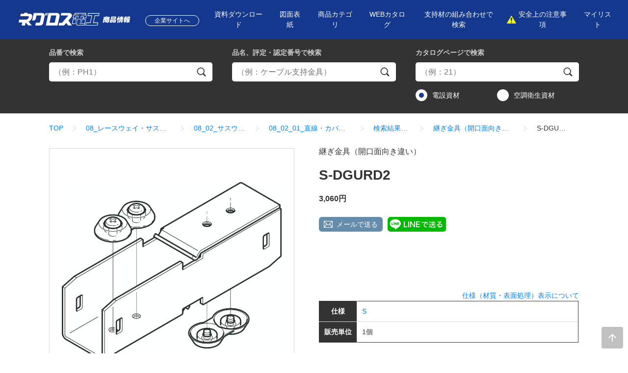

--- FILE ---
content_type: text/html; charset=UTF-8
request_url: https://products.negurosu.co.jp/skudetails?id=S-DGURD2&skunum=S-DGURD2&type=2&search=1&category=08_02_01&sort=5
body_size: 24530
content:
<!DOCTYPE html>
<html lang="ja">
<head>
<meta http-equiv="X-UA-Compatible" content="IE=edge">
<meta charset="UTF-8">
<meta name="viewport" content="width=device-width,initial-scale=1.0">
<meta name="format-detection" content="telephone=no">
<meta name="description" content="">
<meta name="keywords" content="">
<title>S-DGURD2　|　ネグロス電工商品情報サイト</title>
<!-- Google Tag Manager -->
<!--  -->
<script>(function(w,d,s,l,i){w[l]=w[l]||[];w[l].push({'gtm.start':
new Date().getTime(),event:'gtm.js'});var f=d.getElementsByTagName(s)[0],
j=d.createElement(s),dl=l!='dataLayer'?'&l='+l:'';j.async=true;j.src=
'https://www.googletagmanager.com/gtm.js?id='+i+dl;f.parentNode.insertBefore(j,f);
})(window,document,'script','dataLayer','GTM-5WF82PT');</script>
<!--  -->
<!-- End Google Tag Manager -->
<link rel="stylesheet" href="/common/css/common.css">
<link rel="stylesheet" href="/common/css/slick.css">
<link rel="stylesheet" href="/common/css/magnific-popup.css">
<link rel="stylesheet" href="/common/css/style.css">

<script src="//script.secure-link.jp/swt/c12972045.js"></script>
<script src="/common/js/jquery-3.7.1.min.js" defer></script>
<script src="/common/js/jquery-migrate-3.5.0.min.js" defer></script>
<script src="/common/js/jquery.easing.1.3.js" defer></script>
<script src="/common/js/jquery.tablefix.js" defer></script>
<script src="/common/js/slick.min.js" defer></script>
<script src="/common/js/jquery.magnific-popup.min.js" defer></script>
<script src="/common/js/common.js" defer></script>
<script src="/common/js/script.js" defer></script>
<link rel="shortcut icon" href="/favicon.ico">
<link rel="apple-touch-icon" href="/apple-touch-icon.png">
<script src="/common/js/jquery.magnific-popup.min.js" defer></script>
<link rel="stylesheet" href="/common/css/magnific-popup.css">
</head>
<body>
<div class="l-all">
  <div class="l-head">
    <!-- Google Tag Manager (noscript) -->
<noscript><iframe src="https://www.googletagmanager.com/ns.html?id=GTM-5WF82PT"
height="0" width="0" style="display:none;visibility:hidden"></iframe></noscript>
<!-- End Google Tag Manager (noscript) -->
    <div class="header-main">
      <div class="l-cntnt">
        <div class="head-cnt">
          <p class="head-logo"><a href="/"><img src="/common/image/logo-sp.svg" alt="ネグロス電工 商品情報" class="u-sp-disp-i"><img src="/common/image/logo-pc.svg" alt="ネグロス電工 商品情報" class="u-pc-disp-i"></a></p>
          <p class="head-company"><a href="https://www.negurosu.co.jp/" class="head-company-link"><span class="head-company-txt">企業サイトへ</span></a></p>
          <div class="head-nav closed" id="headNav">
            <button type="button" class="btn-tgl-nav" id="btnTglNav"><span class="btn-tgl-nav-txt">MENU</span></button>
            <nav class="head-nav-box">
              <ul class="head-nav-list">
                <li class="head-nav-item"><a href="/bulkdl/index" class="head-nav-link"><span class="head-nav-txt">資料ダウンロード</span></a></li>
                <li class="head-nav-item"><a href="/dc/pdf/drawingcover.xlsx" class="head-nav-link" download><span class="head-nav-txt">図面表紙</span></a></li>
                <li class="head-nav-item"><a href="/#top-categories" data-cmnjs-smoothscroll="" class="head-nav-link"><span class="head-nav-txt">商品カテゴリ</span></a></li>
                <li class="head-nav-item"><a href="/catalog/index.html" class="head-nav-link"><span class="head-nav-txt">WEBカタログ</span></a>
                  <ul class="head-nav-sub-list">
                    <li class="head-nav-item"><a href="https://negurosu.meclib.jp/den24/book/index.html" class="head-nav-link"><span class="head-nav-txt">電設資材カタログ</span></a></li>
                    <li class="head-nav-item"><a href="https://negurosu.meclib.jp/kuu24/book/index.html" class="head-nav-link"><span class="head-nav-txt">空調・衛生資材カタログ</span></a></li>
                  </ul></li>
                <li class="head-nav-item"><a href="/productselection/index.html" class="head-nav-link"><span class="head-nav-txt">支持材の組み合わせで検索</span></a></li>
                <li class="head-nav-item"><a href="https://www.negurosu.co.jp/products/news/" class="head-nav-link attend"><span class="head-nav-txt">安全上の注意事項</span></a></li>
                <li class="head-nav-item"><a href="/mylist/form" class="head-nav-link"><span class="head-nav-txt">マイリスト</span></a></li>
              </ul>
            </nav>
          </div>
        </div>
      </div>
    </div><!-- /.header-main -->

    <div class="header-search" data-header-search="wrap">
      <div class="l-cntnt">
        <div class="wrap-frm-search">
          
          <!-- search-form -->
          <div class="frm-item by-id">
            <dl>
              <dt class="ttl"><em>品番</em>で検索</dt>
              <dd class="cnt">
                <form action="/searchlist/form" method="GET">
                  <p class="wrap-loupe">
                    <input type="text" name="skusearch" value="" class="frm-parts" placeholder="（例：PH1）">
                    <button type="submit" class="frm-parts"><span class="frm-parts-txt">検索</span></button>
                  </p>
                  <input type="hidden" name="search" value="2">
                </form>
                <p class="frm-alert"><strong class="frm-alertr-txt">検索条件を入力してください</strong></p>
              </dd>
            </dl>
          </div>
          <div class="frm-item tab-ctlg-name">
            <ul class="tab-ctlg-name-list">
              <li class="tab-ctlg-name-item"><a href="javascript:void(0);" data-href="serch-by-ctlg" class="btn-tab-ctlg-name" data-header-search="button">カタログページで検索</a></li>
              <li class="tab-ctlg-name-item"><a href="javascript:void(0);" data-href="serch-by-name" class="btn-tab-ctlg-name" data-header-search="button">品名、評定・認定番号で検索</a></li>
            </ul>
          </div>
          <div class="frm-item by-ctlg" data-id="serch-by-ctlg" data-header-search="content">
            <dl>
              <dt class="ttl"><em>カタログページ</em>で検索</dt>
              <dd class="cnt acc-clsd">
                <form action="/searchlist/form" method="GET">
                  <p class="wrap-loupe">
                    <input type="text" name="catalog" value="" class="frm-parts" placeholder="（例：21）">
                    <button type="submit" class="frm-parts"><span class="frm-parts-txt">検索</span></button>
                  </p>
                  <div class="ctlg-type-list">
                    <label class="ctlg-type-item"><input type="radio" name="c_type" value="2" class="frm-parts" checked="checked"><span class="frm-parts-txt">電設資材</span></label>
                    <label class="ctlg-type-item"><input type="radio" name="c_type" value="3" class="frm-parts"><span class="frm-parts-txt">空調衛生資材</span></label>
                  </div>
                  <input type="hidden" name="search" value="4">
                </form>
                <p class="frm-alert"><strong class="frm-alertr-txt">検索条件を入力してください</strong></p>
              </dd>
            </dl>
          </div>
          <div class="frm-item by-name" data-id="serch-by-name" data-header-search="content">
            <dl>
              <dt class="ttl"><em>品名、評定・認定番号</em>で検索</dt>
              <dd class="cnt acc-clsd">
                <form action="/searchlist/form" method="GET">
                  <p class="wrap-loupe">
                    <input type="text" name="brand" value="" class="frm-parts" placeholder="（例：ケーブル支持金具）">
                    <button type="submit" class="frm-parts"><span class="frm-parts-txt">検索</span></button>
                  </p>
                  <input type="hidden" name="search" value="3">
                </form>
                <p class="frm-alert"><strong class="frm-alertr-txt">検索条件を入力してください</strong></p>
              </dd>
            </dl>
          </div>
          <!-- /search-form -->

        </div>
      </div>
    </div><!-- /.header-search -->
  </div><!-- /.l-head -->
  <main class="l-body">
    <div class="l-cntnt">
      <div class="wrap-breadcrumb">
        <ol class="breadcrumb">
          <li><a href="/">TOP</a></li><li><a href="https://products.negurosu.co.jp/#top-categories">08_レースウェイ・サスウェイ</a></li><li><a href="https://products.negurosu.co.jp/08/index.html?category=08_02_01">08_02_サスウェイ</a></li><li><a href="https://products.negurosu.co.jp/08/index.html?category=08_02_01&amp;sort=5">08_02_01_直線・カバー関連</a></li><li><a href="https://products.negurosu.co.jp/searchlist/form?search=1&amp;category=08_02_01&amp;sort=5">検索結果一覧</a></li>
          <li><a href="https://products.negurosu.co.jp/seriesdetails?id=S-DGURD2&amp;type=2&amp;search=1&amp;category=08_02_01&amp;sort=5">継ぎ金具（開口面向き違い）</a></li>
          <li><span>S-DGURD2</span></li>
        </ol>
      </div><!-- /.wrap-breadcrumb -->
      <div class="l-body-main">
        <section>
          <div class="area-skudetails-cntnt">
            <div class="wrap-name-share">
              <div class="wrap-hdg-lv1">
                <p class="hdg-sub">継ぎ金具（開口面向き違い）</p>
                <h1 class="hdg-lv1">S-DGURD2</h1>
                <p class="hdg-sub"><strong>3,060円</strong></p>              </div>
              <ul class="share-btn-list">
                <li class="share-btn-item u-pc-disp-b"><a href="mailto:?subject=継ぎ金具（開口面向き違い）&amp;body=S-DGURD2%0d%0a継ぎ金具（開口面向き違い）%0d%0a%0d%0ahttps://products.negurosu.co.jp/skudetails%3Fid%3DS-DGURD2%26type%3D2%26skunum%3DS-DGURD2" target="_blank" class="btn-share-mail">メールで送る</a></li>
                <li class="share-btn-item"><a href="https://social-plugins.line.me/lineit/share?url=https://products.negurosu.co.jp/skudetails%3Fid%3DS-DGURD2%26type%3D2%26skunum%3DS-DGURD2" target="_blank"><img src="/common/image/btn-share-line.svg" alt="LINEで送る"></a></li>
              </ul>
            </div>
            <div class="wrap-switch-img">
              <div class="switch-img">
                                                      <figure class="switch-img-pickup"><img src="https://products.negurosu.co.jp/images/contents/S-DGURD2/533/main_image/S-DGURD-2_TM_I.jpg" alt=""></figure>
                    <ul class="switch-img-list">
                      <li class="switch-img-item active"><a href="https://products.negurosu.co.jp/images/contents/S-DGURD2/533/main_image/S-DGURD-2_TM_I.jpg" class="btn-switch-img"><img src="https://products.negurosu.co.jp/images/contents/S-DGURD2/533/main_image/S-DGURD-2_TM_I.jpg" alt=""></a></li>
                                          </ul>
                                                </div>
            </div>
            <div class="wrap-spec-tbl">
              <p class="txt u-ta-r"><a href="/common/image/specification.jpg" class="img-modal">仕様（材質・表面処理）表示について</a></p>
              <table class="basic-tbl">
                <tbody>
                  <tr>
                    <th class="u-ta-c" colspan="2">仕様</th>
                    <td class="u-ta-l"><span data-mcolor="S">S</span></td>
                  </tr>
                  
                  <tr>
                    <th class="u-ta-c" colspan="2">販売単位</th>
                    <td class="u-ta-l">1個</td>
                  </tr>
                </tbody>
              </table>
            </div>
            <div class="wrap-back-to-series">
              <p class="btn-box"><a href="https://products.negurosu.co.jp/seriesdetails?id=S-DGURD2&amp;type=2&amp;search=1&amp;category=08_02_01&amp;sort=5" class="btn back inline"><span class="btn-txt">シリーズ詳細へ戻る</span></a></p>
            </div>
          </div><!-- /.area-skudetails-cntnt -->
        </section>
      </div><!-- /.l-body-main -->
    </div>
    
    <div class="area-ctlg-inq">
      <div class="l-cntnt">
        <div class="wrap-ctlg">
          <ul class="ctlg-list">
            <li class="ctlg-item">
              <a href="/catalog/index.html" class="ctlg-link">
                <figure class="ctlg-thum"><img src="/common/image/thum-webctlg.png" alt=""></figure>
                <dl class="ctlg-cnt">
                  <dt class="ttl">WEBカタログ</dt>
                  <dd class="cnt">電設資材カタログ、空調・衛生資材カタログなどの弊社カタログを閲覧・ダウンロードできます。</dd>
                </dl>
              </a>
            </li>
            <li class="ctlg-item">
              <a href="/productselection/index.html" class="ctlg-link">
                <figure class="ctlg-thum"><img src="/common/image/thum-combinesrch.png" alt=""></figure>
                <dl class="ctlg-cnt">
                  <dt class="ttl">支持材の<br>組み合わせで検索</dt>
                  <dd class="cnt">支持材の組み合わせで施工用途に合わせた最適な商品を検索できます。</dd>
                </dl>
              </a>
            </li>
            <li class="ctlg-item col">
              <a href="https://www.negurosu.co.jp/chemical/" class="ctlg-link">
                <div class="inner">
                  <p class="ttl u-mg0 u-ta-c">有害性化学物質の<br class="u-pc-disp-i">含有商品取り扱いについて</p>
                </div>
              </a>
            </li>
          </ul>
        </div>
      </div>
    </div>
    
      <div class="area-ctlg-inq-btns">
        <div class="l-cntnt">
          <div class="wrap-contact-btns">
            <ul class="contact-btns">
              <li class="contact-btn-box">
                <a href="https://www.negurosu.co.jp/contact/catalogrequest/" class="contact-btn">
                  <span class="contact-btn-txt">カタログ請求</span>
                </a>
              </li>
              <li class="contact-btn-box">
                <a href="https://www.negurosu.co.jp/contact/" class="contact-btn">
                  <span class="contact-btn-txt">お問い合わせ</span>
                </a>
              </li>
            </ul>
          </div>
        </div>
      </div>
  </main><!-- /.l-body -->
  <div class="l-foot">
    
    <div class="footer-categories">
      <div class="l-cntnt">
        <div class="foot-cnt">
          <ul class="cate-list">
            <li class="cate-item cate-pipe">
              <a href="/pipe/index.html" class="cate-item-link">
                <span class="cate-item-num">
                  <span class="cate-item-num-txt">01</span>
                </span>
                <span class="cate-item-name">
                  <span class="cate-item-name-txt">形鋼用配線・配管部材</span>
                </span>
              </a>
            </li>
            <li class="cate-item cate-concrete">
              <a href="/concrete/index.html" class="cate-item-link">
                <span class="cate-item-num">
                  <span class="cate-item-num-txt">02</span>
                </span>
                <span class="cate-item-name">
                  <span class="cate-item-name-txt">コンクリート埋設部材</span>
                </span>
              </a>
            </li>
            <li class="cate-item cate-ceiling_framing_system">
              <a href="/ceiling_framing_system/index.html" class="cate-item-link">
                <span class="cate-item-num">
                  <span class="cate-item-num-txt">03</span>
                </span>
                <span class="cate-item-name">
                  <span class="cate-item-name-txt">二重天井用部材</span>
                </span>
              </a>
            </li>
            <li class="cate-item cate-stud">
              <a href="/stud/index.html" class="cate-item-link">
                <span class="cate-item-num">
                  <span class="cate-item-num-txt">04</span>
                </span>
                <span class="cate-item-name">
                  <span class="cate-item-name-txt">軽量間仕切り用部材</span>
                </span>
              </a>
            </li>
            <li class="cate-item cate-fire_alarm">
              <a href="/fire_alarm/index.html" class="cate-item-link">
                <span class="cate-item-num">
                  <span class="cate-item-num-txt">05</span>
                </span>
                <span class="cate-item-name">
                  <span class="cate-item-name-txt">盤・火災報知設備用部材</span>
                </span>
              </a>
            </li>
            <li class="cate-item cate-turi">
              <a href="/turi/index.html" class="cate-item-link">
                <span class="cate-item-num">
                  <span class="cate-item-num-txt">06</span>
                </span>
                <span class="cate-item-name">
                  <span class="cate-item-name-txt">吊り・振れ止め部材</span>
                </span>
              </a>
            </li>
            <li class="cate-item cate-hanger">
              <a href="/hanger/index.html" class="cate-item-link">
                <span class="cate-item-num">
                  <span class="cate-item-num-txt">07</span>
                </span>
                <span class="cate-item-name">
                  <span class="cate-item-name-txt">ハンガー・サポートシステム</span>
                </span>
              </a>
            </li>
            <li class="cate-item cate-raceway">
              <a href="/raceway/index.html" class="cate-item-link">
                <span class="cate-item-num">
                  <span class="cate-item-num-txt">08</span>
                </span>
                <span class="cate-item-name">
                  <span class="cate-item-name-txt">レースウェイ・サスウェイ</span>
                </span>
              </a>
            </li>
            <li class="cate-item cate-duct">
              <a href="/duct/index.html" class="cate-item-link">
                <span class="cate-item-num">
                  <span class="cate-item-num-txt">09</span>
                </span>
                <span class="cate-item-name">
                  <span class="cate-item-name-txt">ダクト・メタルモール</span>
                </span>
              </a>
            </li>
            <li class="cate-item cate-cableluck">
              <a href="/cableruck/index.html" class="cate-item-link">
                <span class="cate-item-num">
                  <span class="cate-item-num-txt">10</span>
                </span>
                <span class="cate-item-name">
                  <span class="cate-item-name-txt">ケーブルラック</span>
                </span>
              </a>
            </li>
            <li class="cate-item cate-maintenance">
              <a href="/maintenance/index.html" class="cate-item-link">
                <span class="cate-item-num">
                  <span class="cate-item-num-txt">11</span>
                </span>
                <span class="cate-item-name">
                  <span class="cate-item-name-txt">保全・保護・化粧・補修・ケーブル接続</span>
                </span>
              </a>
            </li>
            <li class="cate-item cate-taflock">
              <a href="/taflock/index.html" class="cate-item-link">
                <span class="cate-item-num">
                  <span class="cate-item-num-txt">12</span>
                </span>
                <span class="cate-item-name">
                  <span class="cate-item-name-txt">貫通部防火措置材</span>
                </span>
              </a>
            </li>
            <li class="cate-item cate-tool">
              <a href="/tool/index.html" class="cate-item-link">
                <span class="cate-item-num">
                  <span class="cate-item-num-txt">13</span>
                </span>
                <span class="cate-item-name">
                  <span class="cate-item-name-txt">工具・検電器</span>
                </span>
              </a>
            </li>
            <li class="cate-item cate-sunstrut">
              <a href="/sunstrut/index.html" class="cate-item-link">
                <span class="cate-item-num">
                  <span class="cate-item-num-txt">14</span>
                </span>
                <span class="cate-item-name">
                  <span class="cate-item-name-txt">太陽光発電設備関連</span>
                </span>
              </a>
            </li>
            <li class="cate-item cate-birdstopper">
              <a href="/birdstopper/index.html" class="cate-item-link">
                <span class="cate-item-num">
                  <span class="cate-item-num-txt">15</span>
                </span>
                <span class="cate-item-name">
                  <span class="cate-item-name-txt">鳥害対策</span>
                </span>
              </a>
            </li>
            <li class="cate-item cate-bolt_nut">
              <a href="/bolt_nut/index.html" class="cate-item-link">
                <span class="cate-item-num">
                  <span class="cate-item-num-txt">16</span>
                </span>
                <span class="cate-item-name">
                  <span class="cate-item-name-txt">ボルトナット類</span>
                </span>
              </a>
            </li>
            <li class="cate-item cate-airconholder">
              <a href="/airconholder/index.html" class="cate-item-link">
                <span class="cate-item-num">
                  <span class="cate-item-num-txt">17</span>
                </span>
                <span class="cate-item-name">
                  <span class="cate-item-name-txt">エアコンホルダー</span>
                </span>
              </a>
            </li>
            <li class="cate-item cate-winruck">
              <a href="/winruck/index.html" class="cate-item-link">
                <span class="cate-item-num">
                  <span class="cate-item-num-txt">18</span>
                </span>
                <span class="cate-item-name">
                  <span class="cate-item-name-txt">冷媒管ラック</span>
                </span>
              </a>
            </li>
          </ul>
        </div>
      </div>
    </div><!-- /.footer-categories -->

        <p class="pageTop" data-cmnjs-poswatch data-cmnjs-scrollwatch><a data-cmnjs-smoothscroll="" href="#" id="pageTop"><img src="/common/image/pagetop.svg" alt="ページトップへ戻る"></a></p>

    <div class="footer-main">
      <div class="l-cntnt">
        <div class="foot-cnt">
          <div class="foot-nav-box">
            <ul class="foot-nav-list">
              <li class="foot-nav-item"><a href="https://www.negurosu.co.jp/guideline/thissite.html" class="foot-nav-link"><span class="foot-nav-txt">サイトのご利用にあたって</span></a></li>
              <li class="foot-nav-item"><a href="https://www.negurosu.co.jp/guideline/securitypolicy.html" class="foot-nav-link"><span class="foot-nav-txt">情報セキュリティ基本方針</span></a></li>
              <li class="foot-nav-item"><a href="https://www.negurosu.co.jp/guideline/privacy.html" class="foot-nav-link"><span class="foot-nav-txt">個人情報の保護について</span></a></li>
              <li class="foot-nav-item"><a href="https://www.negurosu.co.jp/company/" class="foot-nav-link"><span class="foot-nav-txt">会社情報</span></a></li>
              <li class="foot-nav-item"><a href="https://www.negurosu.co.jp/recruit/" class="foot-nav-link"><span class="foot-nav-txt">採用情報</span></a></li>
              <li class="foot-nav-item"><a href="https://www.negurosu.co.jp/company/link/" class="foot-nav-link"><span class="foot-nav-txt">リンク</span></a></li>
            </ul>
          </div>
          <div class="foot-copyright">
            <small>Copyright&copy; 2020 NEGUROSU DENKO CO.,LTD.</small>
          </div>
        </div>
      </div>
    </div><!-- /.footer-main -->

  </div><!-- /.l-foot -->
</div><!-- /.l-all -->

</body>
</html>

--- FILE ---
content_type: text/css
request_url: https://products.negurosu.co.jp/common/css/common.css
body_size: 102620
content:
@charset "UTF-8";


/* sass */
body, div, p, h1, h2, h3, h4, h5, h6, dl, dt, dd, ul, ol, li, table, caption, th, td, form, fieldset, input, textarea, select, pre, address, blockquote, embed, object, address, dfn, article, aside, canvas, figure, figcaption, footer, header, menu, nav, section, main, audio, video { margin: 0px; padding: 0px; }

article, aside, details, figcaption, figure, footer, header, main, menu, nav, section, summary { display: block; }

audio, canvas, progress, video { display: inline-block; }

html { overflow-y: scroll; font-size: 62.5%; -ms-text-size-adjust: 100%; -webkit-text-size-adjust: 100%; }

html * { -webkit-overflow-scrolling: touch; }

* { box-sizing: border-box; }

body { color: #333; font-family: -apple-system, Segoe UI, Helvetica Neue, Hiragino Kaku Gothic ProN, ”メイリオ”, meiryo, sans-serif; background: #fff; line-height: 1; }

@media all and (max-width: 767px) { body { font-size: 14px; font-size: 1.4rem; } }

@media all and (min-width: 768px) { body { font-size: 14px; font-size: 1.4rem; } }

em { font-style: normal; font-weight: bold; }

strong { font-style: normal; font-weight: bold; }

ul, ol { list-style: none; }

table { border-collapse: separate; border-spacing: 0; }

caption, th { text-align: left; }

img { border: 0; vertical-align: middle; -ms-interpolation-mode: bicubic; }

a { cursor: pointer; text-decoration: underline; }

form { font-weight: normal; }

input, button, textarea, select { font-family: -apple-system, Segoe UI, Helvetica Neue, Hiragino Kaku Gothic ProN, ”メイリオ”, meiryo, sans-serif; line-height: inherit; -webkit-appearance: none; -moz-appearance: none; appearance: none; margin: 0; padding: 0; background: transparent; border: none; border-radius: 0; outline: none; text-transform: none; }

select::-ms-expand { display: none; }

input[type="submit"], input[type="button"], button { -webkit-appearance: button; -moz-appearance: button; appearance: button; cursor: pointer; }

input[type="submit"]::-webkit-search-decoration, input[type="button"]::-webkit-search-decoration { display: none; }

@media all and (max-width: 740px) { .u-ft-xs { font-size: 10px !important; font-size: 1rem !important; }
  .u-ft-s { font-size: 12px !important; font-size: 1.2rem !important; }
  .u-ft-m { font-size: 14px !important; font-size: 1.4rem !important; }
  .u-ft-l { font-size: 16px !important; font-size: 1.6rem !important; }
  .u-ft-xl { font-size: 18px !important; font-size: 1.8rem !important; }
  .u-ft-xxl { font-size: 20px !important; font-size: 2rem !important; } }

@media all and (min-width: 739px) { .u-ft-xs { font-size: 12px !important; font-size: 1.2rem !important; }
  .u-ft-s { font-size: 14px !important; font-size: 1.4rem !important; }
  .u-ft-m { font-size: 16px !important; font-size: 1.6rem !important; }
  .u-ft-l { font-size: 18px !important; font-size: 1.8rem !important; }
  .u-ft-xl { font-size: 20px !important; font-size: 2rem !important; }
  .u-ft-xxl { font-size: 22px !important; font-size: 2.2rem !important; } }

.u-txt-b { font-style: bold !important; }

.u-txt-n { font-style: normal !important; }

.clearfix:after { display: block; content: ''; clear: both; }

.u-ta-l { text-align: left !important; }

.u-ta-c { text-align: center !important; }

.u-ta-r { text-align: right !important; }

@media all and (max-width: 740px) { .u-ta-lc { text-align: left !important; }
  .u-ta-lr { text-align: left !important; }
  .u-ta-cl { text-align: center !important; }
  .u-ta-cr { text-align: center !important; }
  .u-ta-rl { text-align: right !important; }
  .u-ta-rc { text-align: right !important; } }

@media all and (min-width: 739px) { .u-ta-lc { text-align: center !important; }
  .u-ta-lr { text-align: right !important; }
  .u-ta-cl { text-align: left !important; }
  .u-ta-cr { text-align: right !important; }
  .u-ta-rl { text-align: left !important; }
  .u-ta-rc { text-align: center !important; } }

.u-va-t { vertical-align: top !important; }

.u-va-m { vertical-align: middle !important; }

.u-va-b { vertical-align: bottom !important; }

@media all and (max-width: 739px) { .u-pc-disp-i { display: none !important; }
  .u-pc-disp-ib { display: none !important; }
  .u-pc-disp-b { display: none !important; }
  .u-pc-disp-t { display: none !important; }
  .u-pc-disp-tc { display: none !important; }
  .u-sp-disp-i { display: inline !important; }
  .u-sp-disp-ib { display: inline-block !important; }
  .u-sp-disp-b { display: block !important; }
  .u-sp-disp-t { display: table !important; }
  .u-sp-disp-tc { display: table-cell !important; } }

@media all and (min-width: 740px) { .u-sp-disp-i { display: none !important; }
  .u-sp-disp-ib { display: none !important; }
  .u-sp-disp-b { display: none !important; }
  .u-sp-disp-t { display: none !important; }
  .u-sp-disp-tc { display: none !important; }
  .u-pc-disp-i { display: inline !important; }
  .u-pc-disp-ib { display: inline-block !important; }
  .u-pc-disp-b { display: block !important; }
  .u-pc-disp-t { display: table !important; }
  .u-pc-disp-tc { display: table-cell !important; } }

.u-pc-view { display: block !important; }

.u-sp-view { display: block !important; }

.u-wrap-img .u-img-l { float: left; margin: 0px 10px 5px 0px; }

.u-wrap-img .u-img-r { float: right; margin: 0px 0px 5px 10px; }

.u-wrap-img:after { display: block; content: ''; clear: both; }

@media all and (min-width: 739px) { a img.u-btn { filter: alpha(opacity=100); opacity: 1.0; transition: opacity 0.3s; }
  a:hover img.u-btn { filter: alpha(opacity=80); opacity: 0.8; }
  img.u-btn { filter: alpha(opacity=30); opacity: 0.3; }
  .u-btn-op { transition: opacity 0.3s; }
  .u-btn-bg { transition: background-color 0.3s; } }

.u-mg0 { margin: 0 !important; }

.u-mg-auto { margin-left: auto !important; margin-right: auto !important; }

@media all and (max-width: 740px) { .u-mgt0 { margin-top: 0px !important; }
  .u-mgr0 { margin-right: 0px !important; }
  .u-mgb0 { margin-bottom: 0px !important; }
  .u-mgl0 { margin-left: 0px !important; }
  .u-mgt0-5 { margin-top: 0px !important; }
  .u-mgr0-5 { margin-right: 0px !important; }
  .u-mgb0-5 { margin-bottom: 0px !important; }
  .u-mgl0-5 { margin-left: 0px !important; }
  .u-mgt0-10 { margin-top: 0px !important; }
  .u-mgr0-10 { margin-right: 0px !important; }
  .u-mgb0-10 { margin-bottom: 0px !important; }
  .u-mgl0-10 { margin-left: 0px !important; }
  .u-mgt0-15 { margin-top: 0px !important; }
  .u-mgr0-15 { margin-right: 0px !important; }
  .u-mgb0-15 { margin-bottom: 0px !important; }
  .u-mgl0-15 { margin-left: 0px !important; }
  .u-mgt0-20 { margin-top: 0px !important; }
  .u-mgr0-20 { margin-right: 0px !important; }
  .u-mgb0-20 { margin-bottom: 0px !important; }
  .u-mgl0-20 { margin-left: 0px !important; }
  .u-mgt0-25 { margin-top: 0px !important; }
  .u-mgr0-25 { margin-right: 0px !important; }
  .u-mgb0-25 { margin-bottom: 0px !important; }
  .u-mgl0-25 { margin-left: 0px !important; }
  .u-mgt0-30 { margin-top: 0px !important; }
  .u-mgr0-30 { margin-right: 0px !important; }
  .u-mgb0-30 { margin-bottom: 0px !important; }
  .u-mgl0-30 { margin-left: 0px !important; }
  .u-mgt0-35 { margin-top: 0px !important; }
  .u-mgr0-35 { margin-right: 0px !important; }
  .u-mgb0-35 { margin-bottom: 0px !important; }
  .u-mgl0-35 { margin-left: 0px !important; }
  .u-mgt0-40 { margin-top: 0px !important; }
  .u-mgr0-40 { margin-right: 0px !important; }
  .u-mgb0-40 { margin-bottom: 0px !important; }
  .u-mgl0-40 { margin-left: 0px !important; }
  .u-mgt0-45 { margin-top: 0px !important; }
  .u-mgr0-45 { margin-right: 0px !important; }
  .u-mgb0-45 { margin-bottom: 0px !important; }
  .u-mgl0-45 { margin-left: 0px !important; }
  .u-mgt0-50 { margin-top: 0px !important; }
  .u-mgr0-50 { margin-right: 0px !important; }
  .u-mgb0-50 { margin-bottom: 0px !important; }
  .u-mgl0-50 { margin-left: 0px !important; }
  .u-mgt5 { margin-top: 5px !important; }
  .u-mgr5 { margin-right: 5px !important; }
  .u-mgb5 { margin-bottom: 5px !important; }
  .u-mgl5 { margin-left: 5px !important; }
  .u-mgt5-0 { margin-top: 5px !important; }
  .u-mgr5-0 { margin-right: 5px !important; }
  .u-mgb5-0 { margin-bottom: 5px !important; }
  .u-mgl5-0 { margin-left: 5px !important; }
  .u-mgt5-10 { margin-top: 5px !important; }
  .u-mgr5-10 { margin-right: 5px !important; }
  .u-mgb5-10 { margin-bottom: 5px !important; }
  .u-mgl5-10 { margin-left: 5px !important; }
  .u-mgt5-15 { margin-top: 5px !important; }
  .u-mgr5-15 { margin-right: 5px !important; }
  .u-mgb5-15 { margin-bottom: 5px !important; }
  .u-mgl5-15 { margin-left: 5px !important; }
  .u-mgt5-20 { margin-top: 5px !important; }
  .u-mgr5-20 { margin-right: 5px !important; }
  .u-mgb5-20 { margin-bottom: 5px !important; }
  .u-mgl5-20 { margin-left: 5px !important; }
  .u-mgt5-25 { margin-top: 5px !important; }
  .u-mgr5-25 { margin-right: 5px !important; }
  .u-mgb5-25 { margin-bottom: 5px !important; }
  .u-mgl5-25 { margin-left: 5px !important; }
  .u-mgt5-30 { margin-top: 5px !important; }
  .u-mgr5-30 { margin-right: 5px !important; }
  .u-mgb5-30 { margin-bottom: 5px !important; }
  .u-mgl5-30 { margin-left: 5px !important; }
  .u-mgt5-35 { margin-top: 5px !important; }
  .u-mgr5-35 { margin-right: 5px !important; }
  .u-mgb5-35 { margin-bottom: 5px !important; }
  .u-mgl5-35 { margin-left: 5px !important; }
  .u-mgt5-40 { margin-top: 5px !important; }
  .u-mgr5-40 { margin-right: 5px !important; }
  .u-mgb5-40 { margin-bottom: 5px !important; }
  .u-mgl5-40 { margin-left: 5px !important; }
  .u-mgt5-45 { margin-top: 5px !important; }
  .u-mgr5-45 { margin-right: 5px !important; }
  .u-mgb5-45 { margin-bottom: 5px !important; }
  .u-mgl5-45 { margin-left: 5px !important; }
  .u-mgt5-50 { margin-top: 5px !important; }
  .u-mgr5-50 { margin-right: 5px !important; }
  .u-mgb5-50 { margin-bottom: 5px !important; }
  .u-mgl5-50 { margin-left: 5px !important; }
  .u-mgt10 { margin-top: 10px !important; }
  .u-mgr10 { margin-right: 10px !important; }
  .u-mgb10 { margin-bottom: 10px !important; }
  .u-mgl10 { margin-left: 10px !important; }
  .u-mgt10-0 { margin-top: 10px !important; }
  .u-mgr10-0 { margin-right: 10px !important; }
  .u-mgb10-0 { margin-bottom: 10px !important; }
  .u-mgl10-0 { margin-left: 10px !important; }
  .u-mgt10-5 { margin-top: 10px !important; }
  .u-mgr10-5 { margin-right: 10px !important; }
  .u-mgb10-5 { margin-bottom: 10px !important; }
  .u-mgl10-5 { margin-left: 10px !important; }
  .u-mgt10-15 { margin-top: 10px !important; }
  .u-mgr10-15 { margin-right: 10px !important; }
  .u-mgb10-15 { margin-bottom: 10px !important; }
  .u-mgl10-15 { margin-left: 10px !important; }
  .u-mgt10-20 { margin-top: 10px !important; }
  .u-mgr10-20 { margin-right: 10px !important; }
  .u-mgb10-20 { margin-bottom: 10px !important; }
  .u-mgl10-20 { margin-left: 10px !important; }
  .u-mgt10-25 { margin-top: 10px !important; }
  .u-mgr10-25 { margin-right: 10px !important; }
  .u-mgb10-25 { margin-bottom: 10px !important; }
  .u-mgl10-25 { margin-left: 10px !important; }
  .u-mgt10-30 { margin-top: 10px !important; }
  .u-mgr10-30 { margin-right: 10px !important; }
  .u-mgb10-30 { margin-bottom: 10px !important; }
  .u-mgl10-30 { margin-left: 10px !important; }
  .u-mgt10-35 { margin-top: 10px !important; }
  .u-mgr10-35 { margin-right: 10px !important; }
  .u-mgb10-35 { margin-bottom: 10px !important; }
  .u-mgl10-35 { margin-left: 10px !important; }
  .u-mgt10-40 { margin-top: 10px !important; }
  .u-mgr10-40 { margin-right: 10px !important; }
  .u-mgb10-40 { margin-bottom: 10px !important; }
  .u-mgl10-40 { margin-left: 10px !important; }
  .u-mgt10-45 { margin-top: 10px !important; }
  .u-mgr10-45 { margin-right: 10px !important; }
  .u-mgb10-45 { margin-bottom: 10px !important; }
  .u-mgl10-45 { margin-left: 10px !important; }
  .u-mgt10-50 { margin-top: 10px !important; }
  .u-mgr10-50 { margin-right: 10px !important; }
  .u-mgb10-50 { margin-bottom: 10px !important; }
  .u-mgl10-50 { margin-left: 10px !important; }
  .u-mgt15 { margin-top: 15px !important; }
  .u-mgr15 { margin-right: 15px !important; }
  .u-mgb15 { margin-bottom: 15px !important; }
  .u-mgl15 { margin-left: 15px !important; }
  .u-mgt15-0 { margin-top: 15px !important; }
  .u-mgr15-0 { margin-right: 15px !important; }
  .u-mgb15-0 { margin-bottom: 15px !important; }
  .u-mgl15-0 { margin-left: 15px !important; }
  .u-mgt15-5 { margin-top: 15px !important; }
  .u-mgr15-5 { margin-right: 15px !important; }
  .u-mgb15-5 { margin-bottom: 15px !important; }
  .u-mgl15-5 { margin-left: 15px !important; }
  .u-mgt15-10 { margin-top: 15px !important; }
  .u-mgr15-10 { margin-right: 15px !important; }
  .u-mgb15-10 { margin-bottom: 15px !important; }
  .u-mgl15-10 { margin-left: 15px !important; }
  .u-mgt15-20 { margin-top: 15px !important; }
  .u-mgr15-20 { margin-right: 15px !important; }
  .u-mgb15-20 { margin-bottom: 15px !important; }
  .u-mgl15-20 { margin-left: 15px !important; }
  .u-mgt15-25 { margin-top: 15px !important; }
  .u-mgr15-25 { margin-right: 15px !important; }
  .u-mgb15-25 { margin-bottom: 15px !important; }
  .u-mgl15-25 { margin-left: 15px !important; }
  .u-mgt15-30 { margin-top: 15px !important; }
  .u-mgr15-30 { margin-right: 15px !important; }
  .u-mgb15-30 { margin-bottom: 15px !important; }
  .u-mgl15-30 { margin-left: 15px !important; }
  .u-mgt15-35 { margin-top: 15px !important; }
  .u-mgr15-35 { margin-right: 15px !important; }
  .u-mgb15-35 { margin-bottom: 15px !important; }
  .u-mgl15-35 { margin-left: 15px !important; }
  .u-mgt15-40 { margin-top: 15px !important; }
  .u-mgr15-40 { margin-right: 15px !important; }
  .u-mgb15-40 { margin-bottom: 15px !important; }
  .u-mgl15-40 { margin-left: 15px !important; }
  .u-mgt15-45 { margin-top: 15px !important; }
  .u-mgr15-45 { margin-right: 15px !important; }
  .u-mgb15-45 { margin-bottom: 15px !important; }
  .u-mgl15-45 { margin-left: 15px !important; }
  .u-mgt15-50 { margin-top: 15px !important; }
  .u-mgr15-50 { margin-right: 15px !important; }
  .u-mgb15-50 { margin-bottom: 15px !important; }
  .u-mgl15-50 { margin-left: 15px !important; }
  .u-mgt20 { margin-top: 20px !important; }
  .u-mgr20 { margin-right: 20px !important; }
  .u-mgb20 { margin-bottom: 20px !important; }
  .u-mgl20 { margin-left: 20px !important; }
  .u-mgt20-0 { margin-top: 20px !important; }
  .u-mgr20-0 { margin-right: 20px !important; }
  .u-mgb20-0 { margin-bottom: 20px !important; }
  .u-mgl20-0 { margin-left: 20px !important; }
  .u-mgt20-5 { margin-top: 20px !important; }
  .u-mgr20-5 { margin-right: 20px !important; }
  .u-mgb20-5 { margin-bottom: 20px !important; }
  .u-mgl20-5 { margin-left: 20px !important; }
  .u-mgt20-10 { margin-top: 20px !important; }
  .u-mgr20-10 { margin-right: 20px !important; }
  .u-mgb20-10 { margin-bottom: 20px !important; }
  .u-mgl20-10 { margin-left: 20px !important; }
  .u-mgt20-15 { margin-top: 20px !important; }
  .u-mgr20-15 { margin-right: 20px !important; }
  .u-mgb20-15 { margin-bottom: 20px !important; }
  .u-mgl20-15 { margin-left: 20px !important; }
  .u-mgt20-25 { margin-top: 20px !important; }
  .u-mgr20-25 { margin-right: 20px !important; }
  .u-mgb20-25 { margin-bottom: 20px !important; }
  .u-mgl20-25 { margin-left: 20px !important; }
  .u-mgt20-30 { margin-top: 20px !important; }
  .u-mgr20-30 { margin-right: 20px !important; }
  .u-mgb20-30 { margin-bottom: 20px !important; }
  .u-mgl20-30 { margin-left: 20px !important; }
  .u-mgt20-35 { margin-top: 20px !important; }
  .u-mgr20-35 { margin-right: 20px !important; }
  .u-mgb20-35 { margin-bottom: 20px !important; }
  .u-mgl20-35 { margin-left: 20px !important; }
  .u-mgt20-40 { margin-top: 20px !important; }
  .u-mgr20-40 { margin-right: 20px !important; }
  .u-mgb20-40 { margin-bottom: 20px !important; }
  .u-mgl20-40 { margin-left: 20px !important; }
  .u-mgt20-45 { margin-top: 20px !important; }
  .u-mgr20-45 { margin-right: 20px !important; }
  .u-mgb20-45 { margin-bottom: 20px !important; }
  .u-mgl20-45 { margin-left: 20px !important; }
  .u-mgt20-50 { margin-top: 20px !important; }
  .u-mgr20-50 { margin-right: 20px !important; }
  .u-mgb20-50 { margin-bottom: 20px !important; }
  .u-mgl20-50 { margin-left: 20px !important; }
  .u-mgt25 { margin-top: 25px !important; }
  .u-mgr25 { margin-right: 25px !important; }
  .u-mgb25 { margin-bottom: 25px !important; }
  .u-mgl25 { margin-left: 25px !important; }
  .u-mgt25-0 { margin-top: 25px !important; }
  .u-mgr25-0 { margin-right: 25px !important; }
  .u-mgb25-0 { margin-bottom: 25px !important; }
  .u-mgl25-0 { margin-left: 25px !important; }
  .u-mgt25-5 { margin-top: 25px !important; }
  .u-mgr25-5 { margin-right: 25px !important; }
  .u-mgb25-5 { margin-bottom: 25px !important; }
  .u-mgl25-5 { margin-left: 25px !important; }
  .u-mgt25-10 { margin-top: 25px !important; }
  .u-mgr25-10 { margin-right: 25px !important; }
  .u-mgb25-10 { margin-bottom: 25px !important; }
  .u-mgl25-10 { margin-left: 25px !important; }
  .u-mgt25-15 { margin-top: 25px !important; }
  .u-mgr25-15 { margin-right: 25px !important; }
  .u-mgb25-15 { margin-bottom: 25px !important; }
  .u-mgl25-15 { margin-left: 25px !important; }
  .u-mgt25-20 { margin-top: 25px !important; }
  .u-mgr25-20 { margin-right: 25px !important; }
  .u-mgb25-20 { margin-bottom: 25px !important; }
  .u-mgl25-20 { margin-left: 25px !important; }
  .u-mgt25-30 { margin-top: 25px !important; }
  .u-mgr25-30 { margin-right: 25px !important; }
  .u-mgb25-30 { margin-bottom: 25px !important; }
  .u-mgl25-30 { margin-left: 25px !important; }
  .u-mgt25-35 { margin-top: 25px !important; }
  .u-mgr25-35 { margin-right: 25px !important; }
  .u-mgb25-35 { margin-bottom: 25px !important; }
  .u-mgl25-35 { margin-left: 25px !important; }
  .u-mgt25-40 { margin-top: 25px !important; }
  .u-mgr25-40 { margin-right: 25px !important; }
  .u-mgb25-40 { margin-bottom: 25px !important; }
  .u-mgl25-40 { margin-left: 25px !important; }
  .u-mgt25-45 { margin-top: 25px !important; }
  .u-mgr25-45 { margin-right: 25px !important; }
  .u-mgb25-45 { margin-bottom: 25px !important; }
  .u-mgl25-45 { margin-left: 25px !important; }
  .u-mgt25-50 { margin-top: 25px !important; }
  .u-mgr25-50 { margin-right: 25px !important; }
  .u-mgb25-50 { margin-bottom: 25px !important; }
  .u-mgl25-50 { margin-left: 25px !important; }
  .u-mgt30 { margin-top: 30px !important; }
  .u-mgr30 { margin-right: 30px !important; }
  .u-mgb30 { margin-bottom: 30px !important; }
  .u-mgl30 { margin-left: 30px !important; }
  .u-mgt30-0 { margin-top: 30px !important; }
  .u-mgr30-0 { margin-right: 30px !important; }
  .u-mgb30-0 { margin-bottom: 30px !important; }
  .u-mgl30-0 { margin-left: 30px !important; }
  .u-mgt30-5 { margin-top: 30px !important; }
  .u-mgr30-5 { margin-right: 30px !important; }
  .u-mgb30-5 { margin-bottom: 30px !important; }
  .u-mgl30-5 { margin-left: 30px !important; }
  .u-mgt30-10 { margin-top: 30px !important; }
  .u-mgr30-10 { margin-right: 30px !important; }
  .u-mgb30-10 { margin-bottom: 30px !important; }
  .u-mgl30-10 { margin-left: 30px !important; }
  .u-mgt30-15 { margin-top: 30px !important; }
  .u-mgr30-15 { margin-right: 30px !important; }
  .u-mgb30-15 { margin-bottom: 30px !important; }
  .u-mgl30-15 { margin-left: 30px !important; }
  .u-mgt30-20 { margin-top: 30px !important; }
  .u-mgr30-20 { margin-right: 30px !important; }
  .u-mgb30-20 { margin-bottom: 30px !important; }
  .u-mgl30-20 { margin-left: 30px !important; }
  .u-mgt30-25 { margin-top: 30px !important; }
  .u-mgr30-25 { margin-right: 30px !important; }
  .u-mgb30-25 { margin-bottom: 30px !important; }
  .u-mgl30-25 { margin-left: 30px !important; }
  .u-mgt30-35 { margin-top: 30px !important; }
  .u-mgr30-35 { margin-right: 30px !important; }
  .u-mgb30-35 { margin-bottom: 30px !important; }
  .u-mgl30-35 { margin-left: 30px !important; }
  .u-mgt30-40 { margin-top: 30px !important; }
  .u-mgr30-40 { margin-right: 30px !important; }
  .u-mgb30-40 { margin-bottom: 30px !important; }
  .u-mgl30-40 { margin-left: 30px !important; }
  .u-mgt30-45 { margin-top: 30px !important; }
  .u-mgr30-45 { margin-right: 30px !important; }
  .u-mgb30-45 { margin-bottom: 30px !important; }
  .u-mgl30-45 { margin-left: 30px !important; }
  .u-mgt30-50 { margin-top: 30px !important; }
  .u-mgr30-50 { margin-right: 30px !important; }
  .u-mgb30-50 { margin-bottom: 30px !important; }
  .u-mgl30-50 { margin-left: 30px !important; }
  .u-mgt35 { margin-top: 35px !important; }
  .u-mgr35 { margin-right: 35px !important; }
  .u-mgb35 { margin-bottom: 35px !important; }
  .u-mgl35 { margin-left: 35px !important; }
  .u-mgt35-0 { margin-top: 35px !important; }
  .u-mgr35-0 { margin-right: 35px !important; }
  .u-mgb35-0 { margin-bottom: 35px !important; }
  .u-mgl35-0 { margin-left: 35px !important; }
  .u-mgt35-5 { margin-top: 35px !important; }
  .u-mgr35-5 { margin-right: 35px !important; }
  .u-mgb35-5 { margin-bottom: 35px !important; }
  .u-mgl35-5 { margin-left: 35px !important; }
  .u-mgt35-10 { margin-top: 35px !important; }
  .u-mgr35-10 { margin-right: 35px !important; }
  .u-mgb35-10 { margin-bottom: 35px !important; }
  .u-mgl35-10 { margin-left: 35px !important; }
  .u-mgt35-15 { margin-top: 35px !important; }
  .u-mgr35-15 { margin-right: 35px !important; }
  .u-mgb35-15 { margin-bottom: 35px !important; }
  .u-mgl35-15 { margin-left: 35px !important; }
  .u-mgt35-20 { margin-top: 35px !important; }
  .u-mgr35-20 { margin-right: 35px !important; }
  .u-mgb35-20 { margin-bottom: 35px !important; }
  .u-mgl35-20 { margin-left: 35px !important; }
  .u-mgt35-25 { margin-top: 35px !important; }
  .u-mgr35-25 { margin-right: 35px !important; }
  .u-mgb35-25 { margin-bottom: 35px !important; }
  .u-mgl35-25 { margin-left: 35px !important; }
  .u-mgt35-30 { margin-top: 35px !important; }
  .u-mgr35-30 { margin-right: 35px !important; }
  .u-mgb35-30 { margin-bottom: 35px !important; }
  .u-mgl35-30 { margin-left: 35px !important; }
  .u-mgt35-40 { margin-top: 35px !important; }
  .u-mgr35-40 { margin-right: 35px !important; }
  .u-mgb35-40 { margin-bottom: 35px !important; }
  .u-mgl35-40 { margin-left: 35px !important; }
  .u-mgt35-45 { margin-top: 35px !important; }
  .u-mgr35-45 { margin-right: 35px !important; }
  .u-mgb35-45 { margin-bottom: 35px !important; }
  .u-mgl35-45 { margin-left: 35px !important; }
  .u-mgt35-50 { margin-top: 35px !important; }
  .u-mgr35-50 { margin-right: 35px !important; }
  .u-mgb35-50 { margin-bottom: 35px !important; }
  .u-mgl35-50 { margin-left: 35px !important; }
  .u-mgt40 { margin-top: 40px !important; }
  .u-mgr40 { margin-right: 40px !important; }
  .u-mgb40 { margin-bottom: 40px !important; }
  .u-mgl40 { margin-left: 40px !important; }
  .u-mgt40-0 { margin-top: 40px !important; }
  .u-mgr40-0 { margin-right: 40px !important; }
  .u-mgb40-0 { margin-bottom: 40px !important; }
  .u-mgl40-0 { margin-left: 40px !important; }
  .u-mgt40-5 { margin-top: 40px !important; }
  .u-mgr40-5 { margin-right: 40px !important; }
  .u-mgb40-5 { margin-bottom: 40px !important; }
  .u-mgl40-5 { margin-left: 40px !important; }
  .u-mgt40-10 { margin-top: 40px !important; }
  .u-mgr40-10 { margin-right: 40px !important; }
  .u-mgb40-10 { margin-bottom: 40px !important; }
  .u-mgl40-10 { margin-left: 40px !important; }
  .u-mgt40-15 { margin-top: 40px !important; }
  .u-mgr40-15 { margin-right: 40px !important; }
  .u-mgb40-15 { margin-bottom: 40px !important; }
  .u-mgl40-15 { margin-left: 40px !important; }
  .u-mgt40-20 { margin-top: 40px !important; }
  .u-mgr40-20 { margin-right: 40px !important; }
  .u-mgb40-20 { margin-bottom: 40px !important; }
  .u-mgl40-20 { margin-left: 40px !important; }
  .u-mgt40-25 { margin-top: 40px !important; }
  .u-mgr40-25 { margin-right: 40px !important; }
  .u-mgb40-25 { margin-bottom: 40px !important; }
  .u-mgl40-25 { margin-left: 40px !important; }
  .u-mgt40-30 { margin-top: 40px !important; }
  .u-mgr40-30 { margin-right: 40px !important; }
  .u-mgb40-30 { margin-bottom: 40px !important; }
  .u-mgl40-30 { margin-left: 40px !important; }
  .u-mgt40-35 { margin-top: 40px !important; }
  .u-mgr40-35 { margin-right: 40px !important; }
  .u-mgb40-35 { margin-bottom: 40px !important; }
  .u-mgl40-35 { margin-left: 40px !important; }
  .u-mgt40-45 { margin-top: 40px !important; }
  .u-mgr40-45 { margin-right: 40px !important; }
  .u-mgb40-45 { margin-bottom: 40px !important; }
  .u-mgl40-45 { margin-left: 40px !important; }
  .u-mgt40-50 { margin-top: 40px !important; }
  .u-mgr40-50 { margin-right: 40px !important; }
  .u-mgb40-50 { margin-bottom: 40px !important; }
  .u-mgl40-50 { margin-left: 40px !important; }
  .u-mgt45 { margin-top: 45px !important; }
  .u-mgr45 { margin-right: 45px !important; }
  .u-mgb45 { margin-bottom: 45px !important; }
  .u-mgl45 { margin-left: 45px !important; }
  .u-mgt45-0 { margin-top: 45px !important; }
  .u-mgr45-0 { margin-right: 45px !important; }
  .u-mgb45-0 { margin-bottom: 45px !important; }
  .u-mgl45-0 { margin-left: 45px !important; }
  .u-mgt45-5 { margin-top: 45px !important; }
  .u-mgr45-5 { margin-right: 45px !important; }
  .u-mgb45-5 { margin-bottom: 45px !important; }
  .u-mgl45-5 { margin-left: 45px !important; }
  .u-mgt45-10 { margin-top: 45px !important; }
  .u-mgr45-10 { margin-right: 45px !important; }
  .u-mgb45-10 { margin-bottom: 45px !important; }
  .u-mgl45-10 { margin-left: 45px !important; }
  .u-mgt45-15 { margin-top: 45px !important; }
  .u-mgr45-15 { margin-right: 45px !important; }
  .u-mgb45-15 { margin-bottom: 45px !important; }
  .u-mgl45-15 { margin-left: 45px !important; }
  .u-mgt45-20 { margin-top: 45px !important; }
  .u-mgr45-20 { margin-right: 45px !important; }
  .u-mgb45-20 { margin-bottom: 45px !important; }
  .u-mgl45-20 { margin-left: 45px !important; }
  .u-mgt45-25 { margin-top: 45px !important; }
  .u-mgr45-25 { margin-right: 45px !important; }
  .u-mgb45-25 { margin-bottom: 45px !important; }
  .u-mgl45-25 { margin-left: 45px !important; }
  .u-mgt45-30 { margin-top: 45px !important; }
  .u-mgr45-30 { margin-right: 45px !important; }
  .u-mgb45-30 { margin-bottom: 45px !important; }
  .u-mgl45-30 { margin-left: 45px !important; }
  .u-mgt45-35 { margin-top: 45px !important; }
  .u-mgr45-35 { margin-right: 45px !important; }
  .u-mgb45-35 { margin-bottom: 45px !important; }
  .u-mgl45-35 { margin-left: 45px !important; }
  .u-mgt45-40 { margin-top: 45px !important; }
  .u-mgr45-40 { margin-right: 45px !important; }
  .u-mgb45-40 { margin-bottom: 45px !important; }
  .u-mgl45-40 { margin-left: 45px !important; }
  .u-mgt45-50 { margin-top: 45px !important; }
  .u-mgr45-50 { margin-right: 45px !important; }
  .u-mgb45-50 { margin-bottom: 45px !important; }
  .u-mgl45-50 { margin-left: 45px !important; }
  .u-mgt50 { margin-top: 50px !important; }
  .u-mgr50 { margin-right: 50px !important; }
  .u-mgb50 { margin-bottom: 50px !important; }
  .u-mgl50 { margin-left: 50px !important; }
  .u-mgt50-0 { margin-top: 50px !important; }
  .u-mgr50-0 { margin-right: 50px !important; }
  .u-mgb50-0 { margin-bottom: 50px !important; }
  .u-mgl50-0 { margin-left: 50px !important; }
  .u-mgt50-5 { margin-top: 50px !important; }
  .u-mgr50-5 { margin-right: 50px !important; }
  .u-mgb50-5 { margin-bottom: 50px !important; }
  .u-mgl50-5 { margin-left: 50px !important; }
  .u-mgt50-10 { margin-top: 50px !important; }
  .u-mgr50-10 { margin-right: 50px !important; }
  .u-mgb50-10 { margin-bottom: 50px !important; }
  .u-mgl50-10 { margin-left: 50px !important; }
  .u-mgt50-15 { margin-top: 50px !important; }
  .u-mgr50-15 { margin-right: 50px !important; }
  .u-mgb50-15 { margin-bottom: 50px !important; }
  .u-mgl50-15 { margin-left: 50px !important; }
  .u-mgt50-20 { margin-top: 50px !important; }
  .u-mgr50-20 { margin-right: 50px !important; }
  .u-mgb50-20 { margin-bottom: 50px !important; }
  .u-mgl50-20 { margin-left: 50px !important; }
  .u-mgt50-25 { margin-top: 50px !important; }
  .u-mgr50-25 { margin-right: 50px !important; }
  .u-mgb50-25 { margin-bottom: 50px !important; }
  .u-mgl50-25 { margin-left: 50px !important; }
  .u-mgt50-30 { margin-top: 50px !important; }
  .u-mgr50-30 { margin-right: 50px !important; }
  .u-mgb50-30 { margin-bottom: 50px !important; }
  .u-mgl50-30 { margin-left: 50px !important; }
  .u-mgt50-35 { margin-top: 50px !important; }
  .u-mgr50-35 { margin-right: 50px !important; }
  .u-mgb50-35 { margin-bottom: 50px !important; }
  .u-mgl50-35 { margin-left: 50px !important; }
  .u-mgt50-40 { margin-top: 50px !important; }
  .u-mgr50-40 { margin-right: 50px !important; }
  .u-mgb50-40 { margin-bottom: 50px !important; }
  .u-mgl50-40 { margin-left: 50px !important; }
  .u-mgt50-45 { margin-top: 50px !important; }
  .u-mgr50-45 { margin-right: 50px !important; }
  .u-mgb50-45 { margin-bottom: 50px !important; }
  .u-mgl50-45 { margin-left: 50px !important; } }

@media all and (min-width: 739px) { .u-mgt00 { margin-top: 0px !important; }
  .u-mgr00 { margin-right: 0px !important; }
  .u-mgb00 { margin-bottom: 0px !important; }
  .u-mgl00 { margin-left: 0px !important; }
  .u-mgt00-5 { margin-top: 5px !important; }
  .u-mgr00-5 { margin-right: 5px !important; }
  .u-mgb00-5 { margin-bottom: 5px !important; }
  .u-mgl00-5 { margin-left: 5px !important; }
  .u-mgt00-10 { margin-top: 10px !important; }
  .u-mgr00-10 { margin-right: 10px !important; }
  .u-mgb00-10 { margin-bottom: 10px !important; }
  .u-mgl00-10 { margin-left: 10px !important; }
  .u-mgt00-15 { margin-top: 15px !important; }
  .u-mgr00-15 { margin-right: 15px !important; }
  .u-mgb00-15 { margin-bottom: 15px !important; }
  .u-mgl00-15 { margin-left: 15px !important; }
  .u-mgt00-20 { margin-top: 20px !important; }
  .u-mgr00-20 { margin-right: 20px !important; }
  .u-mgb00-20 { margin-bottom: 20px !important; }
  .u-mgl00-20 { margin-left: 20px !important; }
  .u-mgt00-25 { margin-top: 25px !important; }
  .u-mgr00-25 { margin-right: 25px !important; }
  .u-mgb00-25 { margin-bottom: 25px !important; }
  .u-mgl00-25 { margin-left: 25px !important; }
  .u-mgt00-30 { margin-top: 30px !important; }
  .u-mgr00-30 { margin-right: 30px !important; }
  .u-mgb00-30 { margin-bottom: 30px !important; }
  .u-mgl00-30 { margin-left: 30px !important; }
  .u-mgt00-35 { margin-top: 35px !important; }
  .u-mgr00-35 { margin-right: 35px !important; }
  .u-mgb00-35 { margin-bottom: 35px !important; }
  .u-mgl00-35 { margin-left: 35px !important; }
  .u-mgt00-40 { margin-top: 40px !important; }
  .u-mgr00-40 { margin-right: 40px !important; }
  .u-mgb00-40 { margin-bottom: 40px !important; }
  .u-mgl00-40 { margin-left: 40px !important; }
  .u-mgt00-45 { margin-top: 45px !important; }
  .u-mgr00-45 { margin-right: 45px !important; }
  .u-mgb00-45 { margin-bottom: 45px !important; }
  .u-mgl00-45 { margin-left: 45px !important; }
  .u-mgt00-50 { margin-top: 50px !important; }
  .u-mgr00-50 { margin-right: 50px !important; }
  .u-mgb00-50 { margin-bottom: 50px !important; }
  .u-mgl00-50 { margin-left: 50px !important; }
  .u-mgt05 { margin-top: 5px !important; }
  .u-mgr05 { margin-right: 5px !important; }
  .u-mgb05 { margin-bottom: 5px !important; }
  .u-mgl05 { margin-left: 5px !important; }
  .u-mgt05-0 { margin-top: 0px !important; }
  .u-mgr05-0 { margin-right: 0px !important; }
  .u-mgb05-0 { margin-bottom: 0px !important; }
  .u-mgl05-0 { margin-left: 0px !important; }
  .u-mgt05-10 { margin-top: 10px !important; }
  .u-mgr05-10 { margin-right: 10px !important; }
  .u-mgb05-10 { margin-bottom: 10px !important; }
  .u-mgl05-10 { margin-left: 10px !important; }
  .u-mgt05-15 { margin-top: 15px !important; }
  .u-mgr05-15 { margin-right: 15px !important; }
  .u-mgb05-15 { margin-bottom: 15px !important; }
  .u-mgl05-15 { margin-left: 15px !important; }
  .u-mgt05-20 { margin-top: 20px !important; }
  .u-mgr05-20 { margin-right: 20px !important; }
  .u-mgb05-20 { margin-bottom: 20px !important; }
  .u-mgl05-20 { margin-left: 20px !important; }
  .u-mgt05-25 { margin-top: 25px !important; }
  .u-mgr05-25 { margin-right: 25px !important; }
  .u-mgb05-25 { margin-bottom: 25px !important; }
  .u-mgl05-25 { margin-left: 25px !important; }
  .u-mgt05-30 { margin-top: 30px !important; }
  .u-mgr05-30 { margin-right: 30px !important; }
  .u-mgb05-30 { margin-bottom: 30px !important; }
  .u-mgl05-30 { margin-left: 30px !important; }
  .u-mgt05-35 { margin-top: 35px !important; }
  .u-mgr05-35 { margin-right: 35px !important; }
  .u-mgb05-35 { margin-bottom: 35px !important; }
  .u-mgl05-35 { margin-left: 35px !important; }
  .u-mgt05-40 { margin-top: 40px !important; }
  .u-mgr05-40 { margin-right: 40px !important; }
  .u-mgb05-40 { margin-bottom: 40px !important; }
  .u-mgl05-40 { margin-left: 40px !important; }
  .u-mgt05-45 { margin-top: 45px !important; }
  .u-mgr05-45 { margin-right: 45px !important; }
  .u-mgb05-45 { margin-bottom: 45px !important; }
  .u-mgl05-45 { margin-left: 45px !important; }
  .u-mgt05-50 { margin-top: 50px !important; }
  .u-mgr05-50 { margin-right: 50px !important; }
  .u-mgb05-50 { margin-bottom: 50px !important; }
  .u-mgl05-50 { margin-left: 50px !important; }
  .u-mgt10 { margin-top: 10px !important; }
  .u-mgr10 { margin-right: 10px !important; }
  .u-mgb10 { margin-bottom: 10px !important; }
  .u-mgl10 { margin-left: 10px !important; }
  .u-mgt10-0 { margin-top: 0px !important; }
  .u-mgr10-0 { margin-right: 0px !important; }
  .u-mgb10-0 { margin-bottom: 0px !important; }
  .u-mgl10-0 { margin-left: 0px !important; }
  .u-mgt10-5 { margin-top: 5px !important; }
  .u-mgr10-5 { margin-right: 5px !important; }
  .u-mgb10-5 { margin-bottom: 5px !important; }
  .u-mgl10-5 { margin-left: 5px !important; }
  .u-mgt10-15 { margin-top: 15px !important; }
  .u-mgr10-15 { margin-right: 15px !important; }
  .u-mgb10-15 { margin-bottom: 15px !important; }
  .u-mgl10-15 { margin-left: 15px !important; }
  .u-mgt10-20 { margin-top: 20px !important; }
  .u-mgr10-20 { margin-right: 20px !important; }
  .u-mgb10-20 { margin-bottom: 20px !important; }
  .u-mgl10-20 { margin-left: 20px !important; }
  .u-mgt10-25 { margin-top: 25px !important; }
  .u-mgr10-25 { margin-right: 25px !important; }
  .u-mgb10-25 { margin-bottom: 25px !important; }
  .u-mgl10-25 { margin-left: 25px !important; }
  .u-mgt10-30 { margin-top: 30px !important; }
  .u-mgr10-30 { margin-right: 30px !important; }
  .u-mgb10-30 { margin-bottom: 30px !important; }
  .u-mgl10-30 { margin-left: 30px !important; }
  .u-mgt10-35 { margin-top: 35px !important; }
  .u-mgr10-35 { margin-right: 35px !important; }
  .u-mgb10-35 { margin-bottom: 35px !important; }
  .u-mgl10-35 { margin-left: 35px !important; }
  .u-mgt10-40 { margin-top: 40px !important; }
  .u-mgr10-40 { margin-right: 40px !important; }
  .u-mgb10-40 { margin-bottom: 40px !important; }
  .u-mgl10-40 { margin-left: 40px !important; }
  .u-mgt10-45 { margin-top: 45px !important; }
  .u-mgr10-45 { margin-right: 45px !important; }
  .u-mgb10-45 { margin-bottom: 45px !important; }
  .u-mgl10-45 { margin-left: 45px !important; }
  .u-mgt10-50 { margin-top: 50px !important; }
  .u-mgr10-50 { margin-right: 50px !important; }
  .u-mgb10-50 { margin-bottom: 50px !important; }
  .u-mgl10-50 { margin-left: 50px !important; }
  .u-mgt15 { margin-top: 15px !important; }
  .u-mgr15 { margin-right: 15px !important; }
  .u-mgb15 { margin-bottom: 15px !important; }
  .u-mgl15 { margin-left: 15px !important; }
  .u-mgt15-0 { margin-top: 0px !important; }
  .u-mgr15-0 { margin-right: 0px !important; }
  .u-mgb15-0 { margin-bottom: 0px !important; }
  .u-mgl15-0 { margin-left: 0px !important; }
  .u-mgt15-5 { margin-top: 5px !important; }
  .u-mgr15-5 { margin-right: 5px !important; }
  .u-mgb15-5 { margin-bottom: 5px !important; }
  .u-mgl15-5 { margin-left: 5px !important; }
  .u-mgt15-10 { margin-top: 10px !important; }
  .u-mgr15-10 { margin-right: 10px !important; }
  .u-mgb15-10 { margin-bottom: 10px !important; }
  .u-mgl15-10 { margin-left: 10px !important; }
  .u-mgt15-20 { margin-top: 20px !important; }
  .u-mgr15-20 { margin-right: 20px !important; }
  .u-mgb15-20 { margin-bottom: 20px !important; }
  .u-mgl15-20 { margin-left: 20px !important; }
  .u-mgt15-25 { margin-top: 25px !important; }
  .u-mgr15-25 { margin-right: 25px !important; }
  .u-mgb15-25 { margin-bottom: 25px !important; }
  .u-mgl15-25 { margin-left: 25px !important; }
  .u-mgt15-30 { margin-top: 30px !important; }
  .u-mgr15-30 { margin-right: 30px !important; }
  .u-mgb15-30 { margin-bottom: 30px !important; }
  .u-mgl15-30 { margin-left: 30px !important; }
  .u-mgt15-35 { margin-top: 35px !important; }
  .u-mgr15-35 { margin-right: 35px !important; }
  .u-mgb15-35 { margin-bottom: 35px !important; }
  .u-mgl15-35 { margin-left: 35px !important; }
  .u-mgt15-40 { margin-top: 40px !important; }
  .u-mgr15-40 { margin-right: 40px !important; }
  .u-mgb15-40 { margin-bottom: 40px !important; }
  .u-mgl15-40 { margin-left: 40px !important; }
  .u-mgt15-45 { margin-top: 45px !important; }
  .u-mgr15-45 { margin-right: 45px !important; }
  .u-mgb15-45 { margin-bottom: 45px !important; }
  .u-mgl15-45 { margin-left: 45px !important; }
  .u-mgt15-50 { margin-top: 50px !important; }
  .u-mgr15-50 { margin-right: 50px !important; }
  .u-mgb15-50 { margin-bottom: 50px !important; }
  .u-mgl15-50 { margin-left: 50px !important; }
  .u-mgt20 { margin-top: 20px !important; }
  .u-mgr20 { margin-right: 20px !important; }
  .u-mgb20 { margin-bottom: 20px !important; }
  .u-mgl20 { margin-left: 20px !important; }
  .u-mgt20-0 { margin-top: 0px !important; }
  .u-mgr20-0 { margin-right: 0px !important; }
  .u-mgb20-0 { margin-bottom: 0px !important; }
  .u-mgl20-0 { margin-left: 0px !important; }
  .u-mgt20-5 { margin-top: 5px !important; }
  .u-mgr20-5 { margin-right: 5px !important; }
  .u-mgb20-5 { margin-bottom: 5px !important; }
  .u-mgl20-5 { margin-left: 5px !important; }
  .u-mgt20-10 { margin-top: 10px !important; }
  .u-mgr20-10 { margin-right: 10px !important; }
  .u-mgb20-10 { margin-bottom: 10px !important; }
  .u-mgl20-10 { margin-left: 10px !important; }
  .u-mgt20-15 { margin-top: 15px !important; }
  .u-mgr20-15 { margin-right: 15px !important; }
  .u-mgb20-15 { margin-bottom: 15px !important; }
  .u-mgl20-15 { margin-left: 15px !important; }
  .u-mgt20-25 { margin-top: 25px !important; }
  .u-mgr20-25 { margin-right: 25px !important; }
  .u-mgb20-25 { margin-bottom: 25px !important; }
  .u-mgl20-25 { margin-left: 25px !important; }
  .u-mgt20-30 { margin-top: 30px !important; }
  .u-mgr20-30 { margin-right: 30px !important; }
  .u-mgb20-30 { margin-bottom: 30px !important; }
  .u-mgl20-30 { margin-left: 30px !important; }
  .u-mgt20-35 { margin-top: 35px !important; }
  .u-mgr20-35 { margin-right: 35px !important; }
  .u-mgb20-35 { margin-bottom: 35px !important; }
  .u-mgl20-35 { margin-left: 35px !important; }
  .u-mgt20-40 { margin-top: 40px !important; }
  .u-mgr20-40 { margin-right: 40px !important; }
  .u-mgb20-40 { margin-bottom: 40px !important; }
  .u-mgl20-40 { margin-left: 40px !important; }
  .u-mgt20-45 { margin-top: 45px !important; }
  .u-mgr20-45 { margin-right: 45px !important; }
  .u-mgb20-45 { margin-bottom: 45px !important; }
  .u-mgl20-45 { margin-left: 45px !important; }
  .u-mgt20-50 { margin-top: 50px !important; }
  .u-mgr20-50 { margin-right: 50px !important; }
  .u-mgb20-50 { margin-bottom: 50px !important; }
  .u-mgl20-50 { margin-left: 50px !important; }
  .u-mgt25 { margin-top: 25px !important; }
  .u-mgr25 { margin-right: 25px !important; }
  .u-mgb25 { margin-bottom: 25px !important; }
  .u-mgl25 { margin-left: 25px !important; }
  .u-mgt25-0 { margin-top: 0px !important; }
  .u-mgr25-0 { margin-right: 0px !important; }
  .u-mgb25-0 { margin-bottom: 0px !important; }
  .u-mgl25-0 { margin-left: 0px !important; }
  .u-mgt25-5 { margin-top: 5px !important; }
  .u-mgr25-5 { margin-right: 5px !important; }
  .u-mgb25-5 { margin-bottom: 5px !important; }
  .u-mgl25-5 { margin-left: 5px !important; }
  .u-mgt25-10 { margin-top: 10px !important; }
  .u-mgr25-10 { margin-right: 10px !important; }
  .u-mgb25-10 { margin-bottom: 10px !important; }
  .u-mgl25-10 { margin-left: 10px !important; }
  .u-mgt25-15 { margin-top: 15px !important; }
  .u-mgr25-15 { margin-right: 15px !important; }
  .u-mgb25-15 { margin-bottom: 15px !important; }
  .u-mgl25-15 { margin-left: 15px !important; }
  .u-mgt25-20 { margin-top: 20px !important; }
  .u-mgr25-20 { margin-right: 20px !important; }
  .u-mgb25-20 { margin-bottom: 20px !important; }
  .u-mgl25-20 { margin-left: 20px !important; }
  .u-mgt25-30 { margin-top: 30px !important; }
  .u-mgr25-30 { margin-right: 30px !important; }
  .u-mgb25-30 { margin-bottom: 30px !important; }
  .u-mgl25-30 { margin-left: 30px !important; }
  .u-mgt25-35 { margin-top: 35px !important; }
  .u-mgr25-35 { margin-right: 35px !important; }
  .u-mgb25-35 { margin-bottom: 35px !important; }
  .u-mgl25-35 { margin-left: 35px !important; }
  .u-mgt25-40 { margin-top: 40px !important; }
  .u-mgr25-40 { margin-right: 40px !important; }
  .u-mgb25-40 { margin-bottom: 40px !important; }
  .u-mgl25-40 { margin-left: 40px !important; }
  .u-mgt25-45 { margin-top: 45px !important; }
  .u-mgr25-45 { margin-right: 45px !important; }
  .u-mgb25-45 { margin-bottom: 45px !important; }
  .u-mgl25-45 { margin-left: 45px !important; }
  .u-mgt25-50 { margin-top: 50px !important; }
  .u-mgr25-50 { margin-right: 50px !important; }
  .u-mgb25-50 { margin-bottom: 50px !important; }
  .u-mgl25-50 { margin-left: 50px !important; }
  .u-mgt30 { margin-top: 30px !important; }
  .u-mgr30 { margin-right: 30px !important; }
  .u-mgb30 { margin-bottom: 30px !important; }
  .u-mgl30 { margin-left: 30px !important; }
  .u-mgt30-0 { margin-top: 0px !important; }
  .u-mgr30-0 { margin-right: 0px !important; }
  .u-mgb30-0 { margin-bottom: 0px !important; }
  .u-mgl30-0 { margin-left: 0px !important; }
  .u-mgt30-5 { margin-top: 5px !important; }
  .u-mgr30-5 { margin-right: 5px !important; }
  .u-mgb30-5 { margin-bottom: 5px !important; }
  .u-mgl30-5 { margin-left: 5px !important; }
  .u-mgt30-10 { margin-top: 10px !important; }
  .u-mgr30-10 { margin-right: 10px !important; }
  .u-mgb30-10 { margin-bottom: 10px !important; }
  .u-mgl30-10 { margin-left: 10px !important; }
  .u-mgt30-15 { margin-top: 15px !important; }
  .u-mgr30-15 { margin-right: 15px !important; }
  .u-mgb30-15 { margin-bottom: 15px !important; }
  .u-mgl30-15 { margin-left: 15px !important; }
  .u-mgt30-20 { margin-top: 20px !important; }
  .u-mgr30-20 { margin-right: 20px !important; }
  .u-mgb30-20 { margin-bottom: 20px !important; }
  .u-mgl30-20 { margin-left: 20px !important; }
  .u-mgt30-25 { margin-top: 25px !important; }
  .u-mgr30-25 { margin-right: 25px !important; }
  .u-mgb30-25 { margin-bottom: 25px !important; }
  .u-mgl30-25 { margin-left: 25px !important; }
  .u-mgt30-35 { margin-top: 35px !important; }
  .u-mgr30-35 { margin-right: 35px !important; }
  .u-mgb30-35 { margin-bottom: 35px !important; }
  .u-mgl30-35 { margin-left: 35px !important; }
  .u-mgt30-40 { margin-top: 40px !important; }
  .u-mgr30-40 { margin-right: 40px !important; }
  .u-mgb30-40 { margin-bottom: 40px !important; }
  .u-mgl30-40 { margin-left: 40px !important; }
  .u-mgt30-45 { margin-top: 45px !important; }
  .u-mgr30-45 { margin-right: 45px !important; }
  .u-mgb30-45 { margin-bottom: 45px !important; }
  .u-mgl30-45 { margin-left: 45px !important; }
  .u-mgt30-50 { margin-top: 50px !important; }
  .u-mgr30-50 { margin-right: 50px !important; }
  .u-mgb30-50 { margin-bottom: 50px !important; }
  .u-mgl30-50 { margin-left: 50px !important; }
  .u-mgt35 { margin-top: 35px !important; }
  .u-mgr35 { margin-right: 35px !important; }
  .u-mgb35 { margin-bottom: 35px !important; }
  .u-mgl35 { margin-left: 35px !important; }
  .u-mgt35-0 { margin-top: 0px !important; }
  .u-mgr35-0 { margin-right: 0px !important; }
  .u-mgb35-0 { margin-bottom: 0px !important; }
  .u-mgl35-0 { margin-left: 0px !important; }
  .u-mgt35-5 { margin-top: 5px !important; }
  .u-mgr35-5 { margin-right: 5px !important; }
  .u-mgb35-5 { margin-bottom: 5px !important; }
  .u-mgl35-5 { margin-left: 5px !important; }
  .u-mgt35-10 { margin-top: 10px !important; }
  .u-mgr35-10 { margin-right: 10px !important; }
  .u-mgb35-10 { margin-bottom: 10px !important; }
  .u-mgl35-10 { margin-left: 10px !important; }
  .u-mgt35-15 { margin-top: 15px !important; }
  .u-mgr35-15 { margin-right: 15px !important; }
  .u-mgb35-15 { margin-bottom: 15px !important; }
  .u-mgl35-15 { margin-left: 15px !important; }
  .u-mgt35-20 { margin-top: 20px !important; }
  .u-mgr35-20 { margin-right: 20px !important; }
  .u-mgb35-20 { margin-bottom: 20px !important; }
  .u-mgl35-20 { margin-left: 20px !important; }
  .u-mgt35-25 { margin-top: 25px !important; }
  .u-mgr35-25 { margin-right: 25px !important; }
  .u-mgb35-25 { margin-bottom: 25px !important; }
  .u-mgl35-25 { margin-left: 25px !important; }
  .u-mgt35-30 { margin-top: 30px !important; }
  .u-mgr35-30 { margin-right: 30px !important; }
  .u-mgb35-30 { margin-bottom: 30px !important; }
  .u-mgl35-30 { margin-left: 30px !important; }
  .u-mgt35-40 { margin-top: 40px !important; }
  .u-mgr35-40 { margin-right: 40px !important; }
  .u-mgb35-40 { margin-bottom: 40px !important; }
  .u-mgl35-40 { margin-left: 40px !important; }
  .u-mgt35-45 { margin-top: 45px !important; }
  .u-mgr35-45 { margin-right: 45px !important; }
  .u-mgb35-45 { margin-bottom: 45px !important; }
  .u-mgl35-45 { margin-left: 45px !important; }
  .u-mgt35-50 { margin-top: 50px !important; }
  .u-mgr35-50 { margin-right: 50px !important; }
  .u-mgb35-50 { margin-bottom: 50px !important; }
  .u-mgl35-50 { margin-left: 50px !important; }
  .u-mgt40 { margin-top: 40px !important; }
  .u-mgr40 { margin-right: 40px !important; }
  .u-mgb40 { margin-bottom: 40px !important; }
  .u-mgl40 { margin-left: 40px !important; }
  .u-mgt40-0 { margin-top: 0px !important; }
  .u-mgr40-0 { margin-right: 0px !important; }
  .u-mgb40-0 { margin-bottom: 0px !important; }
  .u-mgl40-0 { margin-left: 0px !important; }
  .u-mgt40-5 { margin-top: 5px !important; }
  .u-mgr40-5 { margin-right: 5px !important; }
  .u-mgb40-5 { margin-bottom: 5px !important; }
  .u-mgl40-5 { margin-left: 5px !important; }
  .u-mgt40-10 { margin-top: 10px !important; }
  .u-mgr40-10 { margin-right: 10px !important; }
  .u-mgb40-10 { margin-bottom: 10px !important; }
  .u-mgl40-10 { margin-left: 10px !important; }
  .u-mgt40-15 { margin-top: 15px !important; }
  .u-mgr40-15 { margin-right: 15px !important; }
  .u-mgb40-15 { margin-bottom: 15px !important; }
  .u-mgl40-15 { margin-left: 15px !important; }
  .u-mgt40-20 { margin-top: 20px !important; }
  .u-mgr40-20 { margin-right: 20px !important; }
  .u-mgb40-20 { margin-bottom: 20px !important; }
  .u-mgl40-20 { margin-left: 20px !important; }
  .u-mgt40-25 { margin-top: 25px !important; }
  .u-mgr40-25 { margin-right: 25px !important; }
  .u-mgb40-25 { margin-bottom: 25px !important; }
  .u-mgl40-25 { margin-left: 25px !important; }
  .u-mgt40-30 { margin-top: 30px !important; }
  .u-mgr40-30 { margin-right: 30px !important; }
  .u-mgb40-30 { margin-bottom: 30px !important; }
  .u-mgl40-30 { margin-left: 30px !important; }
  .u-mgt40-35 { margin-top: 35px !important; }
  .u-mgr40-35 { margin-right: 35px !important; }
  .u-mgb40-35 { margin-bottom: 35px !important; }
  .u-mgl40-35 { margin-left: 35px !important; }
  .u-mgt40-45 { margin-top: 45px !important; }
  .u-mgr40-45 { margin-right: 45px !important; }
  .u-mgb40-45 { margin-bottom: 45px !important; }
  .u-mgl40-45 { margin-left: 45px !important; }
  .u-mgt40-50 { margin-top: 50px !important; }
  .u-mgr40-50 { margin-right: 50px !important; }
  .u-mgb40-50 { margin-bottom: 50px !important; }
  .u-mgl40-50 { margin-left: 50px !important; }
  .u-mgt45 { margin-top: 45px !important; }
  .u-mgr45 { margin-right: 45px !important; }
  .u-mgb45 { margin-bottom: 45px !important; }
  .u-mgl45 { margin-left: 45px !important; }
  .u-mgt45-0 { margin-top: 0px !important; }
  .u-mgr45-0 { margin-right: 0px !important; }
  .u-mgb45-0 { margin-bottom: 0px !important; }
  .u-mgl45-0 { margin-left: 0px !important; }
  .u-mgt45-5 { margin-top: 5px !important; }
  .u-mgr45-5 { margin-right: 5px !important; }
  .u-mgb45-5 { margin-bottom: 5px !important; }
  .u-mgl45-5 { margin-left: 5px !important; }
  .u-mgt45-10 { margin-top: 10px !important; }
  .u-mgr45-10 { margin-right: 10px !important; }
  .u-mgb45-10 { margin-bottom: 10px !important; }
  .u-mgl45-10 { margin-left: 10px !important; }
  .u-mgt45-15 { margin-top: 15px !important; }
  .u-mgr45-15 { margin-right: 15px !important; }
  .u-mgb45-15 { margin-bottom: 15px !important; }
  .u-mgl45-15 { margin-left: 15px !important; }
  .u-mgt45-20 { margin-top: 20px !important; }
  .u-mgr45-20 { margin-right: 20px !important; }
  .u-mgb45-20 { margin-bottom: 20px !important; }
  .u-mgl45-20 { margin-left: 20px !important; }
  .u-mgt45-25 { margin-top: 25px !important; }
  .u-mgr45-25 { margin-right: 25px !important; }
  .u-mgb45-25 { margin-bottom: 25px !important; }
  .u-mgl45-25 { margin-left: 25px !important; }
  .u-mgt45-30 { margin-top: 30px !important; }
  .u-mgr45-30 { margin-right: 30px !important; }
  .u-mgb45-30 { margin-bottom: 30px !important; }
  .u-mgl45-30 { margin-left: 30px !important; }
  .u-mgt45-35 { margin-top: 35px !important; }
  .u-mgr45-35 { margin-right: 35px !important; }
  .u-mgb45-35 { margin-bottom: 35px !important; }
  .u-mgl45-35 { margin-left: 35px !important; }
  .u-mgt45-40 { margin-top: 40px !important; }
  .u-mgr45-40 { margin-right: 40px !important; }
  .u-mgb45-40 { margin-bottom: 40px !important; }
  .u-mgl45-40 { margin-left: 40px !important; }
  .u-mgt45-50 { margin-top: 50px !important; }
  .u-mgr45-50 { margin-right: 50px !important; }
  .u-mgb45-50 { margin-bottom: 50px !important; }
  .u-mgl45-50 { margin-left: 50px !important; }
  .u-mgt50 { margin-top: 50px !important; }
  .u-mgr50 { margin-right: 50px !important; }
  .u-mgb50 { margin-bottom: 50px !important; }
  .u-mgl50 { margin-left: 50px !important; }
  .u-mgt50-0 { margin-top: 0px !important; }
  .u-mgr50-0 { margin-right: 0px !important; }
  .u-mgb50-0 { margin-bottom: 0px !important; }
  .u-mgl50-0 { margin-left: 0px !important; }
  .u-mgt50-5 { margin-top: 5px !important; }
  .u-mgr50-5 { margin-right: 5px !important; }
  .u-mgb50-5 { margin-bottom: 5px !important; }
  .u-mgl50-5 { margin-left: 5px !important; }
  .u-mgt50-10 { margin-top: 10px !important; }
  .u-mgr50-10 { margin-right: 10px !important; }
  .u-mgb50-10 { margin-bottom: 10px !important; }
  .u-mgl50-10 { margin-left: 10px !important; }
  .u-mgt50-15 { margin-top: 15px !important; }
  .u-mgr50-15 { margin-right: 15px !important; }
  .u-mgb50-15 { margin-bottom: 15px !important; }
  .u-mgl50-15 { margin-left: 15px !important; }
  .u-mgt50-20 { margin-top: 20px !important; }
  .u-mgr50-20 { margin-right: 20px !important; }
  .u-mgb50-20 { margin-bottom: 20px !important; }
  .u-mgl50-20 { margin-left: 20px !important; }
  .u-mgt50-25 { margin-top: 25px !important; }
  .u-mgr50-25 { margin-right: 25px !important; }
  .u-mgb50-25 { margin-bottom: 25px !important; }
  .u-mgl50-25 { margin-left: 25px !important; }
  .u-mgt50-30 { margin-top: 30px !important; }
  .u-mgr50-30 { margin-right: 30px !important; }
  .u-mgb50-30 { margin-bottom: 30px !important; }
  .u-mgl50-30 { margin-left: 30px !important; }
  .u-mgt50-35 { margin-top: 35px !important; }
  .u-mgr50-35 { margin-right: 35px !important; }
  .u-mgb50-35 { margin-bottom: 35px !important; }
  .u-mgl50-35 { margin-left: 35px !important; }
  .u-mgt50-40 { margin-top: 40px !important; }
  .u-mgr50-40 { margin-right: 40px !important; }
  .u-mgb50-40 { margin-bottom: 40px !important; }
  .u-mgl50-40 { margin-left: 40px !important; }
  .u-mgt50-45 { margin-top: 45px !important; }
  .u-mgr50-45 { margin-right: 45px !important; }
  .u-mgb50-45 { margin-bottom: 45px !important; }
  .u-mgl50-45 { margin-left: 45px !important; } }

.u-pd0 { padding: 0 !important; }

@media all and (max-width: 740px) { .u-pdt0 { padding-top: 0px !important; }
  .u-pdr0 { padding-right: 0px !important; }
  .u-pdb0 { padding-bottom: 0px !important; }
  .u-pdl0 { padding-left: 0px !important; }
  .u-pdt0-5 { padding-top: 0px !important; }
  .u-pdr0-5 { padding-right: 0px !important; }
  .u-pdb0-5 { padding-bottom: 0px !important; }
  .u-pdl0-5 { padding-left: 0px !important; }
  .u-pdt0-10 { padding-top: 0px !important; }
  .u-pdr0-10 { padding-right: 0px !important; }
  .u-pdb0-10 { padding-bottom: 0px !important; }
  .u-pdl0-10 { padding-left: 0px !important; }
  .u-pdt0-15 { padding-top: 0px !important; }
  .u-pdr0-15 { padding-right: 0px !important; }
  .u-pdb0-15 { padding-bottom: 0px !important; }
  .u-pdl0-15 { padding-left: 0px !important; }
  .u-pdt0-20 { padding-top: 0px !important; }
  .u-pdr0-20 { padding-right: 0px !important; }
  .u-pdb0-20 { padding-bottom: 0px !important; }
  .u-pdl0-20 { padding-left: 0px !important; }
  .u-pdt0-25 { padding-top: 0px !important; }
  .u-pdr0-25 { padding-right: 0px !important; }
  .u-pdb0-25 { padding-bottom: 0px !important; }
  .u-pdl0-25 { padding-left: 0px !important; }
  .u-pdt0-30 { padding-top: 0px !important; }
  .u-pdr0-30 { padding-right: 0px !important; }
  .u-pdb0-30 { padding-bottom: 0px !important; }
  .u-pdl0-30 { padding-left: 0px !important; }
  .u-pdt0-35 { padding-top: 0px !important; }
  .u-pdr0-35 { padding-right: 0px !important; }
  .u-pdb0-35 { padding-bottom: 0px !important; }
  .u-pdl0-35 { padding-left: 0px !important; }
  .u-pdt0-40 { padding-top: 0px !important; }
  .u-pdr0-40 { padding-right: 0px !important; }
  .u-pdb0-40 { padding-bottom: 0px !important; }
  .u-pdl0-40 { padding-left: 0px !important; }
  .u-pdt0-45 { padding-top: 0px !important; }
  .u-pdr0-45 { padding-right: 0px !important; }
  .u-pdb0-45 { padding-bottom: 0px !important; }
  .u-pdl0-45 { padding-left: 0px !important; }
  .u-pdt0-50 { padding-top: 0px !important; }
  .u-pdr0-50 { padding-right: 0px !important; }
  .u-pdb0-50 { padding-bottom: 0px !important; }
  .u-pdl0-50 { padding-left: 0px !important; }
  .u-pdt5 { padding-top: 5px !important; }
  .u-pdr5 { padding-right: 5px !important; }
  .u-pdb5 { padding-bottom: 5px !important; }
  .u-pdl5 { padding-left: 5px !important; }
  .u-pdt5-0 { padding-top: 5px !important; }
  .u-pdr5-0 { padding-right: 5px !important; }
  .u-pdb5-0 { padding-bottom: 5px !important; }
  .u-pdl5-0 { padding-left: 5px !important; }
  .u-pdt5-10 { padding-top: 5px !important; }
  .u-pdr5-10 { padding-right: 5px !important; }
  .u-pdb5-10 { padding-bottom: 5px !important; }
  .u-pdl5-10 { padding-left: 5px !important; }
  .u-pdt5-15 { padding-top: 5px !important; }
  .u-pdr5-15 { padding-right: 5px !important; }
  .u-pdb5-15 { padding-bottom: 5px !important; }
  .u-pdl5-15 { padding-left: 5px !important; }
  .u-pdt5-20 { padding-top: 5px !important; }
  .u-pdr5-20 { padding-right: 5px !important; }
  .u-pdb5-20 { padding-bottom: 5px !important; }
  .u-pdl5-20 { padding-left: 5px !important; }
  .u-pdt5-25 { padding-top: 5px !important; }
  .u-pdr5-25 { padding-right: 5px !important; }
  .u-pdb5-25 { padding-bottom: 5px !important; }
  .u-pdl5-25 { padding-left: 5px !important; }
  .u-pdt5-30 { padding-top: 5px !important; }
  .u-pdr5-30 { padding-right: 5px !important; }
  .u-pdb5-30 { padding-bottom: 5px !important; }
  .u-pdl5-30 { padding-left: 5px !important; }
  .u-pdt5-35 { padding-top: 5px !important; }
  .u-pdr5-35 { padding-right: 5px !important; }
  .u-pdb5-35 { padding-bottom: 5px !important; }
  .u-pdl5-35 { padding-left: 5px !important; }
  .u-pdt5-40 { padding-top: 5px !important; }
  .u-pdr5-40 { padding-right: 5px !important; }
  .u-pdb5-40 { padding-bottom: 5px !important; }
  .u-pdl5-40 { padding-left: 5px !important; }
  .u-pdt5-45 { padding-top: 5px !important; }
  .u-pdr5-45 { padding-right: 5px !important; }
  .u-pdb5-45 { padding-bottom: 5px !important; }
  .u-pdl5-45 { padding-left: 5px !important; }
  .u-pdt5-50 { padding-top: 5px !important; }
  .u-pdr5-50 { padding-right: 5px !important; }
  .u-pdb5-50 { padding-bottom: 5px !important; }
  .u-pdl5-50 { padding-left: 5px !important; }
  .u-pdt10 { padding-top: 10px !important; }
  .u-pdr10 { padding-right: 10px !important; }
  .u-pdb10 { padding-bottom: 10px !important; }
  .u-pdl10 { padding-left: 10px !important; }
  .u-pdt10-0 { padding-top: 10px !important; }
  .u-pdr10-0 { padding-right: 10px !important; }
  .u-pdb10-0 { padding-bottom: 10px !important; }
  .u-pdl10-0 { padding-left: 10px !important; }
  .u-pdt10-5 { padding-top: 10px !important; }
  .u-pdr10-5 { padding-right: 10px !important; }
  .u-pdb10-5 { padding-bottom: 10px !important; }
  .u-pdl10-5 { padding-left: 10px !important; }
  .u-pdt10-15 { padding-top: 10px !important; }
  .u-pdr10-15 { padding-right: 10px !important; }
  .u-pdb10-15 { padding-bottom: 10px !important; }
  .u-pdl10-15 { padding-left: 10px !important; }
  .u-pdt10-20 { padding-top: 10px !important; }
  .u-pdr10-20 { padding-right: 10px !important; }
  .u-pdb10-20 { padding-bottom: 10px !important; }
  .u-pdl10-20 { padding-left: 10px !important; }
  .u-pdt10-25 { padding-top: 10px !important; }
  .u-pdr10-25 { padding-right: 10px !important; }
  .u-pdb10-25 { padding-bottom: 10px !important; }
  .u-pdl10-25 { padding-left: 10px !important; }
  .u-pdt10-30 { padding-top: 10px !important; }
  .u-pdr10-30 { padding-right: 10px !important; }
  .u-pdb10-30 { padding-bottom: 10px !important; }
  .u-pdl10-30 { padding-left: 10px !important; }
  .u-pdt10-35 { padding-top: 10px !important; }
  .u-pdr10-35 { padding-right: 10px !important; }
  .u-pdb10-35 { padding-bottom: 10px !important; }
  .u-pdl10-35 { padding-left: 10px !important; }
  .u-pdt10-40 { padding-top: 10px !important; }
  .u-pdr10-40 { padding-right: 10px !important; }
  .u-pdb10-40 { padding-bottom: 10px !important; }
  .u-pdl10-40 { padding-left: 10px !important; }
  .u-pdt10-45 { padding-top: 10px !important; }
  .u-pdr10-45 { padding-right: 10px !important; }
  .u-pdb10-45 { padding-bottom: 10px !important; }
  .u-pdl10-45 { padding-left: 10px !important; }
  .u-pdt10-50 { padding-top: 10px !important; }
  .u-pdr10-50 { padding-right: 10px !important; }
  .u-pdb10-50 { padding-bottom: 10px !important; }
  .u-pdl10-50 { padding-left: 10px !important; }
  .u-pdt15 { padding-top: 15px !important; }
  .u-pdr15 { padding-right: 15px !important; }
  .u-pdb15 { padding-bottom: 15px !important; }
  .u-pdl15 { padding-left: 15px !important; }
  .u-pdt15-0 { padding-top: 15px !important; }
  .u-pdr15-0 { padding-right: 15px !important; }
  .u-pdb15-0 { padding-bottom: 15px !important; }
  .u-pdl15-0 { padding-left: 15px !important; }
  .u-pdt15-5 { padding-top: 15px !important; }
  .u-pdr15-5 { padding-right: 15px !important; }
  .u-pdb15-5 { padding-bottom: 15px !important; }
  .u-pdl15-5 { padding-left: 15px !important; }
  .u-pdt15-10 { padding-top: 15px !important; }
  .u-pdr15-10 { padding-right: 15px !important; }
  .u-pdb15-10 { padding-bottom: 15px !important; }
  .u-pdl15-10 { padding-left: 15px !important; }
  .u-pdt15-20 { padding-top: 15px !important; }
  .u-pdr15-20 { padding-right: 15px !important; }
  .u-pdb15-20 { padding-bottom: 15px !important; }
  .u-pdl15-20 { padding-left: 15px !important; }
  .u-pdt15-25 { padding-top: 15px !important; }
  .u-pdr15-25 { padding-right: 15px !important; }
  .u-pdb15-25 { padding-bottom: 15px !important; }
  .u-pdl15-25 { padding-left: 15px !important; }
  .u-pdt15-30 { padding-top: 15px !important; }
  .u-pdr15-30 { padding-right: 15px !important; }
  .u-pdb15-30 { padding-bottom: 15px !important; }
  .u-pdl15-30 { padding-left: 15px !important; }
  .u-pdt15-35 { padding-top: 15px !important; }
  .u-pdr15-35 { padding-right: 15px !important; }
  .u-pdb15-35 { padding-bottom: 15px !important; }
  .u-pdl15-35 { padding-left: 15px !important; }
  .u-pdt15-40 { padding-top: 15px !important; }
  .u-pdr15-40 { padding-right: 15px !important; }
  .u-pdb15-40 { padding-bottom: 15px !important; }
  .u-pdl15-40 { padding-left: 15px !important; }
  .u-pdt15-45 { padding-top: 15px !important; }
  .u-pdr15-45 { padding-right: 15px !important; }
  .u-pdb15-45 { padding-bottom: 15px !important; }
  .u-pdl15-45 { padding-left: 15px !important; }
  .u-pdt15-50 { padding-top: 15px !important; }
  .u-pdr15-50 { padding-right: 15px !important; }
  .u-pdb15-50 { padding-bottom: 15px !important; }
  .u-pdl15-50 { padding-left: 15px !important; }
  .u-pdt20 { padding-top: 20px !important; }
  .u-pdr20 { padding-right: 20px !important; }
  .u-pdb20 { padding-bottom: 20px !important; }
  .u-pdl20 { padding-left: 20px !important; }
  .u-pdt20-0 { padding-top: 20px !important; }
  .u-pdr20-0 { padding-right: 20px !important; }
  .u-pdb20-0 { padding-bottom: 20px !important; }
  .u-pdl20-0 { padding-left: 20px !important; }
  .u-pdt20-5 { padding-top: 20px !important; }
  .u-pdr20-5 { padding-right: 20px !important; }
  .u-pdb20-5 { padding-bottom: 20px !important; }
  .u-pdl20-5 { padding-left: 20px !important; }
  .u-pdt20-10 { padding-top: 20px !important; }
  .u-pdr20-10 { padding-right: 20px !important; }
  .u-pdb20-10 { padding-bottom: 20px !important; }
  .u-pdl20-10 { padding-left: 20px !important; }
  .u-pdt20-15 { padding-top: 20px !important; }
  .u-pdr20-15 { padding-right: 20px !important; }
  .u-pdb20-15 { padding-bottom: 20px !important; }
  .u-pdl20-15 { padding-left: 20px !important; }
  .u-pdt20-25 { padding-top: 20px !important; }
  .u-pdr20-25 { padding-right: 20px !important; }
  .u-pdb20-25 { padding-bottom: 20px !important; }
  .u-pdl20-25 { padding-left: 20px !important; }
  .u-pdt20-30 { padding-top: 20px !important; }
  .u-pdr20-30 { padding-right: 20px !important; }
  .u-pdb20-30 { padding-bottom: 20px !important; }
  .u-pdl20-30 { padding-left: 20px !important; }
  .u-pdt20-35 { padding-top: 20px !important; }
  .u-pdr20-35 { padding-right: 20px !important; }
  .u-pdb20-35 { padding-bottom: 20px !important; }
  .u-pdl20-35 { padding-left: 20px !important; }
  .u-pdt20-40 { padding-top: 20px !important; }
  .u-pdr20-40 { padding-right: 20px !important; }
  .u-pdb20-40 { padding-bottom: 20px !important; }
  .u-pdl20-40 { padding-left: 20px !important; }
  .u-pdt20-45 { padding-top: 20px !important; }
  .u-pdr20-45 { padding-right: 20px !important; }
  .u-pdb20-45 { padding-bottom: 20px !important; }
  .u-pdl20-45 { padding-left: 20px !important; }
  .u-pdt20-50 { padding-top: 20px !important; }
  .u-pdr20-50 { padding-right: 20px !important; }
  .u-pdb20-50 { padding-bottom: 20px !important; }
  .u-pdl20-50 { padding-left: 20px !important; }
  .u-pdt25 { padding-top: 25px !important; }
  .u-pdr25 { padding-right: 25px !important; }
  .u-pdb25 { padding-bottom: 25px !important; }
  .u-pdl25 { padding-left: 25px !important; }
  .u-pdt25-0 { padding-top: 25px !important; }
  .u-pdr25-0 { padding-right: 25px !important; }
  .u-pdb25-0 { padding-bottom: 25px !important; }
  .u-pdl25-0 { padding-left: 25px !important; }
  .u-pdt25-5 { padding-top: 25px !important; }
  .u-pdr25-5 { padding-right: 25px !important; }
  .u-pdb25-5 { padding-bottom: 25px !important; }
  .u-pdl25-5 { padding-left: 25px !important; }
  .u-pdt25-10 { padding-top: 25px !important; }
  .u-pdr25-10 { padding-right: 25px !important; }
  .u-pdb25-10 { padding-bottom: 25px !important; }
  .u-pdl25-10 { padding-left: 25px !important; }
  .u-pdt25-15 { padding-top: 25px !important; }
  .u-pdr25-15 { padding-right: 25px !important; }
  .u-pdb25-15 { padding-bottom: 25px !important; }
  .u-pdl25-15 { padding-left: 25px !important; }
  .u-pdt25-20 { padding-top: 25px !important; }
  .u-pdr25-20 { padding-right: 25px !important; }
  .u-pdb25-20 { padding-bottom: 25px !important; }
  .u-pdl25-20 { padding-left: 25px !important; }
  .u-pdt25-30 { padding-top: 25px !important; }
  .u-pdr25-30 { padding-right: 25px !important; }
  .u-pdb25-30 { padding-bottom: 25px !important; }
  .u-pdl25-30 { padding-left: 25px !important; }
  .u-pdt25-35 { padding-top: 25px !important; }
  .u-pdr25-35 { padding-right: 25px !important; }
  .u-pdb25-35 { padding-bottom: 25px !important; }
  .u-pdl25-35 { padding-left: 25px !important; }
  .u-pdt25-40 { padding-top: 25px !important; }
  .u-pdr25-40 { padding-right: 25px !important; }
  .u-pdb25-40 { padding-bottom: 25px !important; }
  .u-pdl25-40 { padding-left: 25px !important; }
  .u-pdt25-45 { padding-top: 25px !important; }
  .u-pdr25-45 { padding-right: 25px !important; }
  .u-pdb25-45 { padding-bottom: 25px !important; }
  .u-pdl25-45 { padding-left: 25px !important; }
  .u-pdt25-50 { padding-top: 25px !important; }
  .u-pdr25-50 { padding-right: 25px !important; }
  .u-pdb25-50 { padding-bottom: 25px !important; }
  .u-pdl25-50 { padding-left: 25px !important; }
  .u-pdt30 { padding-top: 30px !important; }
  .u-pdr30 { padding-right: 30px !important; }
  .u-pdb30 { padding-bottom: 30px !important; }
  .u-pdl30 { padding-left: 30px !important; }
  .u-pdt30-0 { padding-top: 30px !important; }
  .u-pdr30-0 { padding-right: 30px !important; }
  .u-pdb30-0 { padding-bottom: 30px !important; }
  .u-pdl30-0 { padding-left: 30px !important; }
  .u-pdt30-5 { padding-top: 30px !important; }
  .u-pdr30-5 { padding-right: 30px !important; }
  .u-pdb30-5 { padding-bottom: 30px !important; }
  .u-pdl30-5 { padding-left: 30px !important; }
  .u-pdt30-10 { padding-top: 30px !important; }
  .u-pdr30-10 { padding-right: 30px !important; }
  .u-pdb30-10 { padding-bottom: 30px !important; }
  .u-pdl30-10 { padding-left: 30px !important; }
  .u-pdt30-15 { padding-top: 30px !important; }
  .u-pdr30-15 { padding-right: 30px !important; }
  .u-pdb30-15 { padding-bottom: 30px !important; }
  .u-pdl30-15 { padding-left: 30px !important; }
  .u-pdt30-20 { padding-top: 30px !important; }
  .u-pdr30-20 { padding-right: 30px !important; }
  .u-pdb30-20 { padding-bottom: 30px !important; }
  .u-pdl30-20 { padding-left: 30px !important; }
  .u-pdt30-25 { padding-top: 30px !important; }
  .u-pdr30-25 { padding-right: 30px !important; }
  .u-pdb30-25 { padding-bottom: 30px !important; }
  .u-pdl30-25 { padding-left: 30px !important; }
  .u-pdt30-35 { padding-top: 30px !important; }
  .u-pdr30-35 { padding-right: 30px !important; }
  .u-pdb30-35 { padding-bottom: 30px !important; }
  .u-pdl30-35 { padding-left: 30px !important; }
  .u-pdt30-40 { padding-top: 30px !important; }
  .u-pdr30-40 { padding-right: 30px !important; }
  .u-pdb30-40 { padding-bottom: 30px !important; }
  .u-pdl30-40 { padding-left: 30px !important; }
  .u-pdt30-45 { padding-top: 30px !important; }
  .u-pdr30-45 { padding-right: 30px !important; }
  .u-pdb30-45 { padding-bottom: 30px !important; }
  .u-pdl30-45 { padding-left: 30px !important; }
  .u-pdt30-50 { padding-top: 30px !important; }
  .u-pdr30-50 { padding-right: 30px !important; }
  .u-pdb30-50 { padding-bottom: 30px !important; }
  .u-pdl30-50 { padding-left: 30px !important; }
  .u-pdt35 { padding-top: 35px !important; }
  .u-pdr35 { padding-right: 35px !important; }
  .u-pdb35 { padding-bottom: 35px !important; }
  .u-pdl35 { padding-left: 35px !important; }
  .u-pdt35-0 { padding-top: 35px !important; }
  .u-pdr35-0 { padding-right: 35px !important; }
  .u-pdb35-0 { padding-bottom: 35px !important; }
  .u-pdl35-0 { padding-left: 35px !important; }
  .u-pdt35-5 { padding-top: 35px !important; }
  .u-pdr35-5 { padding-right: 35px !important; }
  .u-pdb35-5 { padding-bottom: 35px !important; }
  .u-pdl35-5 { padding-left: 35px !important; }
  .u-pdt35-10 { padding-top: 35px !important; }
  .u-pdr35-10 { padding-right: 35px !important; }
  .u-pdb35-10 { padding-bottom: 35px !important; }
  .u-pdl35-10 { padding-left: 35px !important; }
  .u-pdt35-15 { padding-top: 35px !important; }
  .u-pdr35-15 { padding-right: 35px !important; }
  .u-pdb35-15 { padding-bottom: 35px !important; }
  .u-pdl35-15 { padding-left: 35px !important; }
  .u-pdt35-20 { padding-top: 35px !important; }
  .u-pdr35-20 { padding-right: 35px !important; }
  .u-pdb35-20 { padding-bottom: 35px !important; }
  .u-pdl35-20 { padding-left: 35px !important; }
  .u-pdt35-25 { padding-top: 35px !important; }
  .u-pdr35-25 { padding-right: 35px !important; }
  .u-pdb35-25 { padding-bottom: 35px !important; }
  .u-pdl35-25 { padding-left: 35px !important; }
  .u-pdt35-30 { padding-top: 35px !important; }
  .u-pdr35-30 { padding-right: 35px !important; }
  .u-pdb35-30 { padding-bottom: 35px !important; }
  .u-pdl35-30 { padding-left: 35px !important; }
  .u-pdt35-40 { padding-top: 35px !important; }
  .u-pdr35-40 { padding-right: 35px !important; }
  .u-pdb35-40 { padding-bottom: 35px !important; }
  .u-pdl35-40 { padding-left: 35px !important; }
  .u-pdt35-45 { padding-top: 35px !important; }
  .u-pdr35-45 { padding-right: 35px !important; }
  .u-pdb35-45 { padding-bottom: 35px !important; }
  .u-pdl35-45 { padding-left: 35px !important; }
  .u-pdt35-50 { padding-top: 35px !important; }
  .u-pdr35-50 { padding-right: 35px !important; }
  .u-pdb35-50 { padding-bottom: 35px !important; }
  .u-pdl35-50 { padding-left: 35px !important; }
  .u-pdt40 { padding-top: 40px !important; }
  .u-pdr40 { padding-right: 40px !important; }
  .u-pdb40 { padding-bottom: 40px !important; }
  .u-pdl40 { padding-left: 40px !important; }
  .u-pdt40-0 { padding-top: 40px !important; }
  .u-pdr40-0 { padding-right: 40px !important; }
  .u-pdb40-0 { padding-bottom: 40px !important; }
  .u-pdl40-0 { padding-left: 40px !important; }
  .u-pdt40-5 { padding-top: 40px !important; }
  .u-pdr40-5 { padding-right: 40px !important; }
  .u-pdb40-5 { padding-bottom: 40px !important; }
  .u-pdl40-5 { padding-left: 40px !important; }
  .u-pdt40-10 { padding-top: 40px !important; }
  .u-pdr40-10 { padding-right: 40px !important; }
  .u-pdb40-10 { padding-bottom: 40px !important; }
  .u-pdl40-10 { padding-left: 40px !important; }
  .u-pdt40-15 { padding-top: 40px !important; }
  .u-pdr40-15 { padding-right: 40px !important; }
  .u-pdb40-15 { padding-bottom: 40px !important; }
  .u-pdl40-15 { padding-left: 40px !important; }
  .u-pdt40-20 { padding-top: 40px !important; }
  .u-pdr40-20 { padding-right: 40px !important; }
  .u-pdb40-20 { padding-bottom: 40px !important; }
  .u-pdl40-20 { padding-left: 40px !important; }
  .u-pdt40-25 { padding-top: 40px !important; }
  .u-pdr40-25 { padding-right: 40px !important; }
  .u-pdb40-25 { padding-bottom: 40px !important; }
  .u-pdl40-25 { padding-left: 40px !important; }
  .u-pdt40-30 { padding-top: 40px !important; }
  .u-pdr40-30 { padding-right: 40px !important; }
  .u-pdb40-30 { padding-bottom: 40px !important; }
  .u-pdl40-30 { padding-left: 40px !important; }
  .u-pdt40-35 { padding-top: 40px !important; }
  .u-pdr40-35 { padding-right: 40px !important; }
  .u-pdb40-35 { padding-bottom: 40px !important; }
  .u-pdl40-35 { padding-left: 40px !important; }
  .u-pdt40-45 { padding-top: 40px !important; }
  .u-pdr40-45 { padding-right: 40px !important; }
  .u-pdb40-45 { padding-bottom: 40px !important; }
  .u-pdl40-45 { padding-left: 40px !important; }
  .u-pdt40-50 { padding-top: 40px !important; }
  .u-pdr40-50 { padding-right: 40px !important; }
  .u-pdb40-50 { padding-bottom: 40px !important; }
  .u-pdl40-50 { padding-left: 40px !important; }
  .u-pdt45 { padding-top: 45px !important; }
  .u-pdr45 { padding-right: 45px !important; }
  .u-pdb45 { padding-bottom: 45px !important; }
  .u-pdl45 { padding-left: 45px !important; }
  .u-pdt45-0 { padding-top: 45px !important; }
  .u-pdr45-0 { padding-right: 45px !important; }
  .u-pdb45-0 { padding-bottom: 45px !important; }
  .u-pdl45-0 { padding-left: 45px !important; }
  .u-pdt45-5 { padding-top: 45px !important; }
  .u-pdr45-5 { padding-right: 45px !important; }
  .u-pdb45-5 { padding-bottom: 45px !important; }
  .u-pdl45-5 { padding-left: 45px !important; }
  .u-pdt45-10 { padding-top: 45px !important; }
  .u-pdr45-10 { padding-right: 45px !important; }
  .u-pdb45-10 { padding-bottom: 45px !important; }
  .u-pdl45-10 { padding-left: 45px !important; }
  .u-pdt45-15 { padding-top: 45px !important; }
  .u-pdr45-15 { padding-right: 45px !important; }
  .u-pdb45-15 { padding-bottom: 45px !important; }
  .u-pdl45-15 { padding-left: 45px !important; }
  .u-pdt45-20 { padding-top: 45px !important; }
  .u-pdr45-20 { padding-right: 45px !important; }
  .u-pdb45-20 { padding-bottom: 45px !important; }
  .u-pdl45-20 { padding-left: 45px !important; }
  .u-pdt45-25 { padding-top: 45px !important; }
  .u-pdr45-25 { padding-right: 45px !important; }
  .u-pdb45-25 { padding-bottom: 45px !important; }
  .u-pdl45-25 { padding-left: 45px !important; }
  .u-pdt45-30 { padding-top: 45px !important; }
  .u-pdr45-30 { padding-right: 45px !important; }
  .u-pdb45-30 { padding-bottom: 45px !important; }
  .u-pdl45-30 { padding-left: 45px !important; }
  .u-pdt45-35 { padding-top: 45px !important; }
  .u-pdr45-35 { padding-right: 45px !important; }
  .u-pdb45-35 { padding-bottom: 45px !important; }
  .u-pdl45-35 { padding-left: 45px !important; }
  .u-pdt45-40 { padding-top: 45px !important; }
  .u-pdr45-40 { padding-right: 45px !important; }
  .u-pdb45-40 { padding-bottom: 45px !important; }
  .u-pdl45-40 { padding-left: 45px !important; }
  .u-pdt45-50 { padding-top: 45px !important; }
  .u-pdr45-50 { padding-right: 45px !important; }
  .u-pdb45-50 { padding-bottom: 45px !important; }
  .u-pdl45-50 { padding-left: 45px !important; }
  .u-pdt50 { padding-top: 50px !important; }
  .u-pdr50 { padding-right: 50px !important; }
  .u-pdb50 { padding-bottom: 50px !important; }
  .u-pdl50 { padding-left: 50px !important; }
  .u-pdt50-0 { padding-top: 50px !important; }
  .u-pdr50-0 { padding-right: 50px !important; }
  .u-pdb50-0 { padding-bottom: 50px !important; }
  .u-pdl50-0 { padding-left: 50px !important; }
  .u-pdt50-5 { padding-top: 50px !important; }
  .u-pdr50-5 { padding-right: 50px !important; }
  .u-pdb50-5 { padding-bottom: 50px !important; }
  .u-pdl50-5 { padding-left: 50px !important; }
  .u-pdt50-10 { padding-top: 50px !important; }
  .u-pdr50-10 { padding-right: 50px !important; }
  .u-pdb50-10 { padding-bottom: 50px !important; }
  .u-pdl50-10 { padding-left: 50px !important; }
  .u-pdt50-15 { padding-top: 50px !important; }
  .u-pdr50-15 { padding-right: 50px !important; }
  .u-pdb50-15 { padding-bottom: 50px !important; }
  .u-pdl50-15 { padding-left: 50px !important; }
  .u-pdt50-20 { padding-top: 50px !important; }
  .u-pdr50-20 { padding-right: 50px !important; }
  .u-pdb50-20 { padding-bottom: 50px !important; }
  .u-pdl50-20 { padding-left: 50px !important; }
  .u-pdt50-25 { padding-top: 50px !important; }
  .u-pdr50-25 { padding-right: 50px !important; }
  .u-pdb50-25 { padding-bottom: 50px !important; }
  .u-pdl50-25 { padding-left: 50px !important; }
  .u-pdt50-30 { padding-top: 50px !important; }
  .u-pdr50-30 { padding-right: 50px !important; }
  .u-pdb50-30 { padding-bottom: 50px !important; }
  .u-pdl50-30 { padding-left: 50px !important; }
  .u-pdt50-35 { padding-top: 50px !important; }
  .u-pdr50-35 { padding-right: 50px !important; }
  .u-pdb50-35 { padding-bottom: 50px !important; }
  .u-pdl50-35 { padding-left: 50px !important; }
  .u-pdt50-40 { padding-top: 50px !important; }
  .u-pdr50-40 { padding-right: 50px !important; }
  .u-pdb50-40 { padding-bottom: 50px !important; }
  .u-pdl50-40 { padding-left: 50px !important; }
  .u-pdt50-45 { padding-top: 50px !important; }
  .u-pdr50-45 { padding-right: 50px !important; }
  .u-pdb50-45 { padding-bottom: 50px !important; }
  .u-pdl50-45 { padding-left: 50px !important; } }

@media all and (min-width: 739px) { .u-pdt0 { padding-top: 0px !important; }
  .u-pdr0 { padding-right: 0px !important; }
  .u-pdb0 { padding-bottom: 0px !important; }
  .u-pdl0 { padding-left: 0px !important; }
  .u-pdt0-5 { padding-top: 5px !important; }
  .u-pdr0-5 { padding-right: 5px !important; }
  .u-pdb0-5 { padding-bottom: 5px !important; }
  .u-pdl0-5 { padding-left: 5px !important; }
  .u-pdt0-10 { padding-top: 10px !important; }
  .u-pdr0-10 { padding-right: 10px !important; }
  .u-pdb0-10 { padding-bottom: 10px !important; }
  .u-pdl0-10 { padding-left: 10px !important; }
  .u-pdt0-15 { padding-top: 15px !important; }
  .u-pdr0-15 { padding-right: 15px !important; }
  .u-pdb0-15 { padding-bottom: 15px !important; }
  .u-pdl0-15 { padding-left: 15px !important; }
  .u-pdt0-20 { padding-top: 20px !important; }
  .u-pdr0-20 { padding-right: 20px !important; }
  .u-pdb0-20 { padding-bottom: 20px !important; }
  .u-pdl0-20 { padding-left: 20px !important; }
  .u-pdt0-25 { padding-top: 25px !important; }
  .u-pdr0-25 { padding-right: 25px !important; }
  .u-pdb0-25 { padding-bottom: 25px !important; }
  .u-pdl0-25 { padding-left: 25px !important; }
  .u-pdt0-30 { padding-top: 30px !important; }
  .u-pdr0-30 { padding-right: 30px !important; }
  .u-pdb0-30 { padding-bottom: 30px !important; }
  .u-pdl0-30 { padding-left: 30px !important; }
  .u-pdt0-35 { padding-top: 35px !important; }
  .u-pdr0-35 { padding-right: 35px !important; }
  .u-pdb0-35 { padding-bottom: 35px !important; }
  .u-pdl0-35 { padding-left: 35px !important; }
  .u-pdt0-40 { padding-top: 40px !important; }
  .u-pdr0-40 { padding-right: 40px !important; }
  .u-pdb0-40 { padding-bottom: 40px !important; }
  .u-pdl0-40 { padding-left: 40px !important; }
  .u-pdt0-45 { padding-top: 45px !important; }
  .u-pdr0-45 { padding-right: 45px !important; }
  .u-pdb0-45 { padding-bottom: 45px !important; }
  .u-pdl0-45 { padding-left: 45px !important; }
  .u-pdt0-50 { padding-top: 50px !important; }
  .u-pdr0-50 { padding-right: 50px !important; }
  .u-pdb0-50 { padding-bottom: 50px !important; }
  .u-pdl0-50 { padding-left: 50px !important; }
  .u-pdt5 { padding-top: 5px !important; }
  .u-pdr5 { padding-right: 5px !important; }
  .u-pdb5 { padding-bottom: 5px !important; }
  .u-pdl5 { padding-left: 5px !important; }
  .u-pdt5-0 { padding-top: 0px !important; }
  .u-pdr5-0 { padding-right: 0px !important; }
  .u-pdb5-0 { padding-bottom: 0px !important; }
  .u-pdl5-0 { padding-left: 0px !important; }
  .u-pdt5-10 { padding-top: 10px !important; }
  .u-pdr5-10 { padding-right: 10px !important; }
  .u-pdb5-10 { padding-bottom: 10px !important; }
  .u-pdl5-10 { padding-left: 10px !important; }
  .u-pdt5-15 { padding-top: 15px !important; }
  .u-pdr5-15 { padding-right: 15px !important; }
  .u-pdb5-15 { padding-bottom: 15px !important; }
  .u-pdl5-15 { padding-left: 15px !important; }
  .u-pdt5-20 { padding-top: 20px !important; }
  .u-pdr5-20 { padding-right: 20px !important; }
  .u-pdb5-20 { padding-bottom: 20px !important; }
  .u-pdl5-20 { padding-left: 20px !important; }
  .u-pdt5-25 { padding-top: 25px !important; }
  .u-pdr5-25 { padding-right: 25px !important; }
  .u-pdb5-25 { padding-bottom: 25px !important; }
  .u-pdl5-25 { padding-left: 25px !important; }
  .u-pdt5-30 { padding-top: 30px !important; }
  .u-pdr5-30 { padding-right: 30px !important; }
  .u-pdb5-30 { padding-bottom: 30px !important; }
  .u-pdl5-30 { padding-left: 30px !important; }
  .u-pdt5-35 { padding-top: 35px !important; }
  .u-pdr5-35 { padding-right: 35px !important; }
  .u-pdb5-35 { padding-bottom: 35px !important; }
  .u-pdl5-35 { padding-left: 35px !important; }
  .u-pdt5-40 { padding-top: 40px !important; }
  .u-pdr5-40 { padding-right: 40px !important; }
  .u-pdb5-40 { padding-bottom: 40px !important; }
  .u-pdl5-40 { padding-left: 40px !important; }
  .u-pdt5-45 { padding-top: 45px !important; }
  .u-pdr5-45 { padding-right: 45px !important; }
  .u-pdb5-45 { padding-bottom: 45px !important; }
  .u-pdl5-45 { padding-left: 45px !important; }
  .u-pdt5-50 { padding-top: 50px !important; }
  .u-pdr5-50 { padding-right: 50px !important; }
  .u-pdb5-50 { padding-bottom: 50px !important; }
  .u-pdl5-50 { padding-left: 50px !important; }
  .u-pdt10 { padding-top: 10px !important; }
  .u-pdr10 { padding-right: 10px !important; }
  .u-pdb10 { padding-bottom: 10px !important; }
  .u-pdl10 { padding-left: 10px !important; }
  .u-pdt10-0 { padding-top: 0px !important; }
  .u-pdr10-0 { padding-right: 0px !important; }
  .u-pdb10-0 { padding-bottom: 0px !important; }
  .u-pdl10-0 { padding-left: 0px !important; }
  .u-pdt10-5 { padding-top: 5px !important; }
  .u-pdr10-5 { padding-right: 5px !important; }
  .u-pdb10-5 { padding-bottom: 5px !important; }
  .u-pdl10-5 { padding-left: 5px !important; }
  .u-pdt10-15 { padding-top: 15px !important; }
  .u-pdr10-15 { padding-right: 15px !important; }
  .u-pdb10-15 { padding-bottom: 15px !important; }
  .u-pdl10-15 { padding-left: 15px !important; }
  .u-pdt10-20 { padding-top: 20px !important; }
  .u-pdr10-20 { padding-right: 20px !important; }
  .u-pdb10-20 { padding-bottom: 20px !important; }
  .u-pdl10-20 { padding-left: 20px !important; }
  .u-pdt10-25 { padding-top: 25px !important; }
  .u-pdr10-25 { padding-right: 25px !important; }
  .u-pdb10-25 { padding-bottom: 25px !important; }
  .u-pdl10-25 { padding-left: 25px !important; }
  .u-pdt10-30 { padding-top: 30px !important; }
  .u-pdr10-30 { padding-right: 30px !important; }
  .u-pdb10-30 { padding-bottom: 30px !important; }
  .u-pdl10-30 { padding-left: 30px !important; }
  .u-pdt10-35 { padding-top: 35px !important; }
  .u-pdr10-35 { padding-right: 35px !important; }
  .u-pdb10-35 { padding-bottom: 35px !important; }
  .u-pdl10-35 { padding-left: 35px !important; }
  .u-pdt10-40 { padding-top: 40px !important; }
  .u-pdr10-40 { padding-right: 40px !important; }
  .u-pdb10-40 { padding-bottom: 40px !important; }
  .u-pdl10-40 { padding-left: 40px !important; }
  .u-pdt10-45 { padding-top: 45px !important; }
  .u-pdr10-45 { padding-right: 45px !important; }
  .u-pdb10-45 { padding-bottom: 45px !important; }
  .u-pdl10-45 { padding-left: 45px !important; }
  .u-pdt10-50 { padding-top: 50px !important; }
  .u-pdr10-50 { padding-right: 50px !important; }
  .u-pdb10-50 { padding-bottom: 50px !important; }
  .u-pdl10-50 { padding-left: 50px !important; }
  .u-pdt15 { padding-top: 15px !important; }
  .u-pdr15 { padding-right: 15px !important; }
  .u-pdb15 { padding-bottom: 15px !important; }
  .u-pdl15 { padding-left: 15px !important; }
  .u-pdt15-0 { padding-top: 0px !important; }
  .u-pdr15-0 { padding-right: 0px !important; }
  .u-pdb15-0 { padding-bottom: 0px !important; }
  .u-pdl15-0 { padding-left: 0px !important; }
  .u-pdt15-5 { padding-top: 5px !important; }
  .u-pdr15-5 { padding-right: 5px !important; }
  .u-pdb15-5 { padding-bottom: 5px !important; }
  .u-pdl15-5 { padding-left: 5px !important; }
  .u-pdt15-10 { padding-top: 10px !important; }
  .u-pdr15-10 { padding-right: 10px !important; }
  .u-pdb15-10 { padding-bottom: 10px !important; }
  .u-pdl15-10 { padding-left: 10px !important; }
  .u-pdt15-20 { padding-top: 20px !important; }
  .u-pdr15-20 { padding-right: 20px !important; }
  .u-pdb15-20 { padding-bottom: 20px !important; }
  .u-pdl15-20 { padding-left: 20px !important; }
  .u-pdt15-25 { padding-top: 25px !important; }
  .u-pdr15-25 { padding-right: 25px !important; }
  .u-pdb15-25 { padding-bottom: 25px !important; }
  .u-pdl15-25 { padding-left: 25px !important; }
  .u-pdt15-30 { padding-top: 30px !important; }
  .u-pdr15-30 { padding-right: 30px !important; }
  .u-pdb15-30 { padding-bottom: 30px !important; }
  .u-pdl15-30 { padding-left: 30px !important; }
  .u-pdt15-35 { padding-top: 35px !important; }
  .u-pdr15-35 { padding-right: 35px !important; }
  .u-pdb15-35 { padding-bottom: 35px !important; }
  .u-pdl15-35 { padding-left: 35px !important; }
  .u-pdt15-40 { padding-top: 40px !important; }
  .u-pdr15-40 { padding-right: 40px !important; }
  .u-pdb15-40 { padding-bottom: 40px !important; }
  .u-pdl15-40 { padding-left: 40px !important; }
  .u-pdt15-45 { padding-top: 45px !important; }
  .u-pdr15-45 { padding-right: 45px !important; }
  .u-pdb15-45 { padding-bottom: 45px !important; }
  .u-pdl15-45 { padding-left: 45px !important; }
  .u-pdt15-50 { padding-top: 50px !important; }
  .u-pdr15-50 { padding-right: 50px !important; }
  .u-pdb15-50 { padding-bottom: 50px !important; }
  .u-pdl15-50 { padding-left: 50px !important; }
  .u-pdt20 { padding-top: 20px !important; }
  .u-pdr20 { padding-right: 20px !important; }
  .u-pdb20 { padding-bottom: 20px !important; }
  .u-pdl20 { padding-left: 20px !important; }
  .u-pdt20-0 { padding-top: 0px !important; }
  .u-pdr20-0 { padding-right: 0px !important; }
  .u-pdb20-0 { padding-bottom: 0px !important; }
  .u-pdl20-0 { padding-left: 0px !important; }
  .u-pdt20-5 { padding-top: 5px !important; }
  .u-pdr20-5 { padding-right: 5px !important; }
  .u-pdb20-5 { padding-bottom: 5px !important; }
  .u-pdl20-5 { padding-left: 5px !important; }
  .u-pdt20-10 { padding-top: 10px !important; }
  .u-pdr20-10 { padding-right: 10px !important; }
  .u-pdb20-10 { padding-bottom: 10px !important; }
  .u-pdl20-10 { padding-left: 10px !important; }
  .u-pdt20-15 { padding-top: 15px !important; }
  .u-pdr20-15 { padding-right: 15px !important; }
  .u-pdb20-15 { padding-bottom: 15px !important; }
  .u-pdl20-15 { padding-left: 15px !important; }
  .u-pdt20-25 { padding-top: 25px !important; }
  .u-pdr20-25 { padding-right: 25px !important; }
  .u-pdb20-25 { padding-bottom: 25px !important; }
  .u-pdl20-25 { padding-left: 25px !important; }
  .u-pdt20-30 { padding-top: 30px !important; }
  .u-pdr20-30 { padding-right: 30px !important; }
  .u-pdb20-30 { padding-bottom: 30px !important; }
  .u-pdl20-30 { padding-left: 30px !important; }
  .u-pdt20-35 { padding-top: 35px !important; }
  .u-pdr20-35 { padding-right: 35px !important; }
  .u-pdb20-35 { padding-bottom: 35px !important; }
  .u-pdl20-35 { padding-left: 35px !important; }
  .u-pdt20-40 { padding-top: 40px !important; }
  .u-pdr20-40 { padding-right: 40px !important; }
  .u-pdb20-40 { padding-bottom: 40px !important; }
  .u-pdl20-40 { padding-left: 40px !important; }
  .u-pdt20-45 { padding-top: 45px !important; }
  .u-pdr20-45 { padding-right: 45px !important; }
  .u-pdb20-45 { padding-bottom: 45px !important; }
  .u-pdl20-45 { padding-left: 45px !important; }
  .u-pdt20-50 { padding-top: 50px !important; }
  .u-pdr20-50 { padding-right: 50px !important; }
  .u-pdb20-50 { padding-bottom: 50px !important; }
  .u-pdl20-50 { padding-left: 50px !important; }
  .u-pdt25 { padding-top: 25px !important; }
  .u-pdr25 { padding-right: 25px !important; }
  .u-pdb25 { padding-bottom: 25px !important; }
  .u-pdl25 { padding-left: 25px !important; }
  .u-pdt25-0 { padding-top: 0px !important; }
  .u-pdr25-0 { padding-right: 0px !important; }
  .u-pdb25-0 { padding-bottom: 0px !important; }
  .u-pdl25-0 { padding-left: 0px !important; }
  .u-pdt25-5 { padding-top: 5px !important; }
  .u-pdr25-5 { padding-right: 5px !important; }
  .u-pdb25-5 { padding-bottom: 5px !important; }
  .u-pdl25-5 { padding-left: 5px !important; }
  .u-pdt25-10 { padding-top: 10px !important; }
  .u-pdr25-10 { padding-right: 10px !important; }
  .u-pdb25-10 { padding-bottom: 10px !important; }
  .u-pdl25-10 { padding-left: 10px !important; }
  .u-pdt25-15 { padding-top: 15px !important; }
  .u-pdr25-15 { padding-right: 15px !important; }
  .u-pdb25-15 { padding-bottom: 15px !important; }
  .u-pdl25-15 { padding-left: 15px !important; }
  .u-pdt25-20 { padding-top: 20px !important; }
  .u-pdr25-20 { padding-right: 20px !important; }
  .u-pdb25-20 { padding-bottom: 20px !important; }
  .u-pdl25-20 { padding-left: 20px !important; }
  .u-pdt25-30 { padding-top: 30px !important; }
  .u-pdr25-30 { padding-right: 30px !important; }
  .u-pdb25-30 { padding-bottom: 30px !important; }
  .u-pdl25-30 { padding-left: 30px !important; }
  .u-pdt25-35 { padding-top: 35px !important; }
  .u-pdr25-35 { padding-right: 35px !important; }
  .u-pdb25-35 { padding-bottom: 35px !important; }
  .u-pdl25-35 { padding-left: 35px !important; }
  .u-pdt25-40 { padding-top: 40px !important; }
  .u-pdr25-40 { padding-right: 40px !important; }
  .u-pdb25-40 { padding-bottom: 40px !important; }
  .u-pdl25-40 { padding-left: 40px !important; }
  .u-pdt25-45 { padding-top: 45px !important; }
  .u-pdr25-45 { padding-right: 45px !important; }
  .u-pdb25-45 { padding-bottom: 45px !important; }
  .u-pdl25-45 { padding-left: 45px !important; }
  .u-pdt25-50 { padding-top: 50px !important; }
  .u-pdr25-50 { padding-right: 50px !important; }
  .u-pdb25-50 { padding-bottom: 50px !important; }
  .u-pdl25-50 { padding-left: 50px !important; }
  .u-pdt30 { padding-top: 30px !important; }
  .u-pdr30 { padding-right: 30px !important; }
  .u-pdb30 { padding-bottom: 30px !important; }
  .u-pdl30 { padding-left: 30px !important; }
  .u-pdt30-0 { padding-top: 0px !important; }
  .u-pdr30-0 { padding-right: 0px !important; }
  .u-pdb30-0 { padding-bottom: 0px !important; }
  .u-pdl30-0 { padding-left: 0px !important; }
  .u-pdt30-5 { padding-top: 5px !important; }
  .u-pdr30-5 { padding-right: 5px !important; }
  .u-pdb30-5 { padding-bottom: 5px !important; }
  .u-pdl30-5 { padding-left: 5px !important; }
  .u-pdt30-10 { padding-top: 10px !important; }
  .u-pdr30-10 { padding-right: 10px !important; }
  .u-pdb30-10 { padding-bottom: 10px !important; }
  .u-pdl30-10 { padding-left: 10px !important; }
  .u-pdt30-15 { padding-top: 15px !important; }
  .u-pdr30-15 { padding-right: 15px !important; }
  .u-pdb30-15 { padding-bottom: 15px !important; }
  .u-pdl30-15 { padding-left: 15px !important; }
  .u-pdt30-20 { padding-top: 20px !important; }
  .u-pdr30-20 { padding-right: 20px !important; }
  .u-pdb30-20 { padding-bottom: 20px !important; }
  .u-pdl30-20 { padding-left: 20px !important; }
  .u-pdt30-25 { padding-top: 25px !important; }
  .u-pdr30-25 { padding-right: 25px !important; }
  .u-pdb30-25 { padding-bottom: 25px !important; }
  .u-pdl30-25 { padding-left: 25px !important; }
  .u-pdt30-35 { padding-top: 35px !important; }
  .u-pdr30-35 { padding-right: 35px !important; }
  .u-pdb30-35 { padding-bottom: 35px !important; }
  .u-pdl30-35 { padding-left: 35px !important; }
  .u-pdt30-40 { padding-top: 40px !important; }
  .u-pdr30-40 { padding-right: 40px !important; }
  .u-pdb30-40 { padding-bottom: 40px !important; }
  .u-pdl30-40 { padding-left: 40px !important; }
  .u-pdt30-45 { padding-top: 45px !important; }
  .u-pdr30-45 { padding-right: 45px !important; }
  .u-pdb30-45 { padding-bottom: 45px !important; }
  .u-pdl30-45 { padding-left: 45px !important; }
  .u-pdt30-50 { padding-top: 50px !important; }
  .u-pdr30-50 { padding-right: 50px !important; }
  .u-pdb30-50 { padding-bottom: 50px !important; }
  .u-pdl30-50 { padding-left: 50px !important; }
  .u-pdt35 { padding-top: 35px !important; }
  .u-pdr35 { padding-right: 35px !important; }
  .u-pdb35 { padding-bottom: 35px !important; }
  .u-pdl35 { padding-left: 35px !important; }
  .u-pdt35-0 { padding-top: 0px !important; }
  .u-pdr35-0 { padding-right: 0px !important; }
  .u-pdb35-0 { padding-bottom: 0px !important; }
  .u-pdl35-0 { padding-left: 0px !important; }
  .u-pdt35-5 { padding-top: 5px !important; }
  .u-pdr35-5 { padding-right: 5px !important; }
  .u-pdb35-5 { padding-bottom: 5px !important; }
  .u-pdl35-5 { padding-left: 5px !important; }
  .u-pdt35-10 { padding-top: 10px !important; }
  .u-pdr35-10 { padding-right: 10px !important; }
  .u-pdb35-10 { padding-bottom: 10px !important; }
  .u-pdl35-10 { padding-left: 10px !important; }
  .u-pdt35-15 { padding-top: 15px !important; }
  .u-pdr35-15 { padding-right: 15px !important; }
  .u-pdb35-15 { padding-bottom: 15px !important; }
  .u-pdl35-15 { padding-left: 15px !important; }
  .u-pdt35-20 { padding-top: 20px !important; }
  .u-pdr35-20 { padding-right: 20px !important; }
  .u-pdb35-20 { padding-bottom: 20px !important; }
  .u-pdl35-20 { padding-left: 20px !important; }
  .u-pdt35-25 { padding-top: 25px !important; }
  .u-pdr35-25 { padding-right: 25px !important; }
  .u-pdb35-25 { padding-bottom: 25px !important; }
  .u-pdl35-25 { padding-left: 25px !important; }
  .u-pdt35-30 { padding-top: 30px !important; }
  .u-pdr35-30 { padding-right: 30px !important; }
  .u-pdb35-30 { padding-bottom: 30px !important; }
  .u-pdl35-30 { padding-left: 30px !important; }
  .u-pdt35-40 { padding-top: 40px !important; }
  .u-pdr35-40 { padding-right: 40px !important; }
  .u-pdb35-40 { padding-bottom: 40px !important; }
  .u-pdl35-40 { padding-left: 40px !important; }
  .u-pdt35-45 { padding-top: 45px !important; }
  .u-pdr35-45 { padding-right: 45px !important; }
  .u-pdb35-45 { padding-bottom: 45px !important; }
  .u-pdl35-45 { padding-left: 45px !important; }
  .u-pdt35-50 { padding-top: 50px !important; }
  .u-pdr35-50 { padding-right: 50px !important; }
  .u-pdb35-50 { padding-bottom: 50px !important; }
  .u-pdl35-50 { padding-left: 50px !important; }
  .u-pdt40 { padding-top: 40px !important; }
  .u-pdr40 { padding-right: 40px !important; }
  .u-pdb40 { padding-bottom: 40px !important; }
  .u-pdl40 { padding-left: 40px !important; }
  .u-pdt40-0 { padding-top: 0px !important; }
  .u-pdr40-0 { padding-right: 0px !important; }
  .u-pdb40-0 { padding-bottom: 0px !important; }
  .u-pdl40-0 { padding-left: 0px !important; }
  .u-pdt40-5 { padding-top: 5px !important; }
  .u-pdr40-5 { padding-right: 5px !important; }
  .u-pdb40-5 { padding-bottom: 5px !important; }
  .u-pdl40-5 { padding-left: 5px !important; }
  .u-pdt40-10 { padding-top: 10px !important; }
  .u-pdr40-10 { padding-right: 10px !important; }
  .u-pdb40-10 { padding-bottom: 10px !important; }
  .u-pdl40-10 { padding-left: 10px !important; }
  .u-pdt40-15 { padding-top: 15px !important; }
  .u-pdr40-15 { padding-right: 15px !important; }
  .u-pdb40-15 { padding-bottom: 15px !important; }
  .u-pdl40-15 { padding-left: 15px !important; }
  .u-pdt40-20 { padding-top: 20px !important; }
  .u-pdr40-20 { padding-right: 20px !important; }
  .u-pdb40-20 { padding-bottom: 20px !important; }
  .u-pdl40-20 { padding-left: 20px !important; }
  .u-pdt40-25 { padding-top: 25px !important; }
  .u-pdr40-25 { padding-right: 25px !important; }
  .u-pdb40-25 { padding-bottom: 25px !important; }
  .u-pdl40-25 { padding-left: 25px !important; }
  .u-pdt40-30 { padding-top: 30px !important; }
  .u-pdr40-30 { padding-right: 30px !important; }
  .u-pdb40-30 { padding-bottom: 30px !important; }
  .u-pdl40-30 { padding-left: 30px !important; }
  .u-pdt40-35 { padding-top: 35px !important; }
  .u-pdr40-35 { padding-right: 35px !important; }
  .u-pdb40-35 { padding-bottom: 35px !important; }
  .u-pdl40-35 { padding-left: 35px !important; }
  .u-pdt40-45 { padding-top: 45px !important; }
  .u-pdr40-45 { padding-right: 45px !important; }
  .u-pdb40-45 { padding-bottom: 45px !important; }
  .u-pdl40-45 { padding-left: 45px !important; }
  .u-pdt40-50 { padding-top: 50px !important; }
  .u-pdr40-50 { padding-right: 50px !important; }
  .u-pdb40-50 { padding-bottom: 50px !important; }
  .u-pdl40-50 { padding-left: 50px !important; }
  .u-pdt45 { padding-top: 45px !important; }
  .u-pdr45 { padding-right: 45px !important; }
  .u-pdb45 { padding-bottom: 45px !important; }
  .u-pdl45 { padding-left: 45px !important; }
  .u-pdt45-0 { padding-top: 0px !important; }
  .u-pdr45-0 { padding-right: 0px !important; }
  .u-pdb45-0 { padding-bottom: 0px !important; }
  .u-pdl45-0 { padding-left: 0px !important; }
  .u-pdt45-5 { padding-top: 5px !important; }
  .u-pdr45-5 { padding-right: 5px !important; }
  .u-pdb45-5 { padding-bottom: 5px !important; }
  .u-pdl45-5 { padding-left: 5px !important; }
  .u-pdt45-10 { padding-top: 10px !important; }
  .u-pdr45-10 { padding-right: 10px !important; }
  .u-pdb45-10 { padding-bottom: 10px !important; }
  .u-pdl45-10 { padding-left: 10px !important; }
  .u-pdt45-15 { padding-top: 15px !important; }
  .u-pdr45-15 { padding-right: 15px !important; }
  .u-pdb45-15 { padding-bottom: 15px !important; }
  .u-pdl45-15 { padding-left: 15px !important; }
  .u-pdt45-20 { padding-top: 20px !important; }
  .u-pdr45-20 { padding-right: 20px !important; }
  .u-pdb45-20 { padding-bottom: 20px !important; }
  .u-pdl45-20 { padding-left: 20px !important; }
  .u-pdt45-25 { padding-top: 25px !important; }
  .u-pdr45-25 { padding-right: 25px !important; }
  .u-pdb45-25 { padding-bottom: 25px !important; }
  .u-pdl45-25 { padding-left: 25px !important; }
  .u-pdt45-30 { padding-top: 30px !important; }
  .u-pdr45-30 { padding-right: 30px !important; }
  .u-pdb45-30 { padding-bottom: 30px !important; }
  .u-pdl45-30 { padding-left: 30px !important; }
  .u-pdt45-35 { padding-top: 35px !important; }
  .u-pdr45-35 { padding-right: 35px !important; }
  .u-pdb45-35 { padding-bottom: 35px !important; }
  .u-pdl45-35 { padding-left: 35px !important; }
  .u-pdt45-40 { padding-top: 40px !important; }
  .u-pdr45-40 { padding-right: 40px !important; }
  .u-pdb45-40 { padding-bottom: 40px !important; }
  .u-pdl45-40 { padding-left: 40px !important; }
  .u-pdt45-50 { padding-top: 50px !important; }
  .u-pdr45-50 { padding-right: 50px !important; }
  .u-pdb45-50 { padding-bottom: 50px !important; }
  .u-pdl45-50 { padding-left: 50px !important; }
  .u-pdt50 { padding-top: 50px !important; }
  .u-pdr50 { padding-right: 50px !important; }
  .u-pdb50 { padding-bottom: 50px !important; }
  .u-pdl50 { padding-left: 50px !important; }
  .u-pdt50-0 { padding-top: 0px !important; }
  .u-pdr50-0 { padding-right: 0px !important; }
  .u-pdb50-0 { padding-bottom: 0px !important; }
  .u-pdl50-0 { padding-left: 0px !important; }
  .u-pdt50-5 { padding-top: 5px !important; }
  .u-pdr50-5 { padding-right: 5px !important; }
  .u-pdb50-5 { padding-bottom: 5px !important; }
  .u-pdl50-5 { padding-left: 5px !important; }
  .u-pdt50-10 { padding-top: 10px !important; }
  .u-pdr50-10 { padding-right: 10px !important; }
  .u-pdb50-10 { padding-bottom: 10px !important; }
  .u-pdl50-10 { padding-left: 10px !important; }
  .u-pdt50-15 { padding-top: 15px !important; }
  .u-pdr50-15 { padding-right: 15px !important; }
  .u-pdb50-15 { padding-bottom: 15px !important; }
  .u-pdl50-15 { padding-left: 15px !important; }
  .u-pdt50-20 { padding-top: 20px !important; }
  .u-pdr50-20 { padding-right: 20px !important; }
  .u-pdb50-20 { padding-bottom: 20px !important; }
  .u-pdl50-20 { padding-left: 20px !important; }
  .u-pdt50-25 { padding-top: 25px !important; }
  .u-pdr50-25 { padding-right: 25px !important; }
  .u-pdb50-25 { padding-bottom: 25px !important; }
  .u-pdl50-25 { padding-left: 25px !important; }
  .u-pdt50-30 { padding-top: 30px !important; }
  .u-pdr50-30 { padding-right: 30px !important; }
  .u-pdb50-30 { padding-bottom: 30px !important; }
  .u-pdl50-30 { padding-left: 30px !important; }
  .u-pdt50-35 { padding-top: 35px !important; }
  .u-pdr50-35 { padding-right: 35px !important; }
  .u-pdb50-35 { padding-bottom: 35px !important; }
  .u-pdl50-35 { padding-left: 35px !important; }
  .u-pdt50-40 { padding-top: 40px !important; }
  .u-pdr50-40 { padding-right: 40px !important; }
  .u-pdb50-40 { padding-bottom: 40px !important; }
  .u-pdl50-40 { padding-left: 40px !important; }
  .u-pdt50-45 { padding-top: 45px !important; }
  .u-pdr50-45 { padding-right: 45px !important; }
  .u-pdb50-45 { padding-bottom: 45px !important; }
  .u-pdl50-45 { padding-left: 45px !important; } }

.u-w1p { width: 1% !important; }

.u-w2p { width: 2% !important; }

.u-w3p { width: 3% !important; }

.u-w4p { width: 4% !important; }

.u-w5p { width: 5% !important; }

.u-w6p { width: 6% !important; }

.u-w7p { width: 7% !important; }

.u-w8p { width: 8% !important; }

.u-w9p { width: 9% !important; }

.u-w10p { width: 10% !important; }

.u-w11p { width: 11% !important; }

.u-w12p { width: 12% !important; }

.u-w13p { width: 13% !important; }

.u-w14p { width: 14% !important; }

.u-w15p { width: 15% !important; }

.u-w16p { width: 16% !important; }

.u-w17p { width: 17% !important; }

.u-w18p { width: 18% !important; }

.u-w19p { width: 19% !important; }

.u-w20p { width: 20% !important; }

.u-w21p { width: 21% !important; }

.u-w22p { width: 22% !important; }

.u-w23p { width: 23% !important; }

.u-w24p { width: 24% !important; }

.u-w25p { width: 25% !important; }

.u-w26p { width: 26% !important; }

.u-w27p { width: 27% !important; }

.u-w28p { width: 28% !important; }

.u-w29p { width: 29% !important; }

.u-w30p { width: 30% !important; }

.u-w31p { width: 31% !important; }

.u-w32p { width: 32% !important; }

.u-w33p { width: 33% !important; }

.u-w34p { width: 34% !important; }

.u-w35p { width: 35% !important; }

.u-w36p { width: 36% !important; }

.u-w37p { width: 37% !important; }

.u-w38p { width: 38% !important; }

.u-w39p { width: 39% !important; }

.u-w40p { width: 40% !important; }

.u-w41p { width: 41% !important; }

.u-w42p { width: 42% !important; }

.u-w43p { width: 43% !important; }

.u-w44p { width: 44% !important; }

.u-w45p { width: 45% !important; }

.u-w50p { margin: 50% !important; }

.u-w55p { margin: 55% !important; }

.u-w60p { margin: 60% !important; }

.u-w65p { margin: 65% !important; }

.u-w70p { margin: 70% !important; }

.u-w75p { margin: 75% !important; }

.u-w80p { margin: 80% !important; }

.u-w85p { margin: 85% !important; }

.u-w90p { margin: 90% !important; }

.u-w95p { margin: 95% !important; }

.u-w100p { margin: 100% !important; }

.u-split2 { width: 50% !important; }

.u-split3 { width: 33.33333% !important; }

.u-split4 { width: 25% !important; }

.u-split5 { width: 20% !important; }

@media all and (max-width: 740px) { .u-split-sp1pc2, .u-split-sp1pc3, .u-split-sp1pc4, .u-split-sp1pc5 { width: auto !important; }
  .u-split-sp2pc1, .u-split-sp2pc3, .u-split-sp2pc4, .u-split-sp2pc5 { width: 50% !important; }
  .u-split-sp3pc1, .u-split-sp3pc2, .u-split-sp3pc4, .u-split-sp3pc5 { width: 33.33333% !important; }
  .u-split-sp4pc1, .u-split-sp4pc2, .u-split-sp4pc3, .u-split-sp4pc5 { width: 25% !important; }
  .u-split-sp5pc1, .u-split-sp5pc2, .u-split-sp5pc3, .u-split-sp5pc4 { width: 20% !important; } }

@media all and (min-width: 739px) { .u-split-sp2pc1, .u-split-sp3pc1, .u-split-sp4pc1, .u-split-sp5pc1 { width: auto !important; }
  .u-split-sp1pc2, .u-split-sp3pc2, .u-split-sp4pc2, .u-split-sp5pc2 { width: 50% !important; }
  .u-split-sp1pc3, .u-split-sp2pc3, .u-split-sp4pc3, .u-split-sp5pc3 { width: 33.33333% !important; }
  .u-split-sp1pc4, .u-split-sp2pc4, .u-split-sp3pc4, .u-split-sp5pc4 { width: 25% !important; }
  .u-split-sp1pc5, .u-split-sp2pc5, .u-split-sp3pc5, .u-split-sp4pc5 { width: 20% !important; } }


--- FILE ---
content_type: text/css
request_url: https://products.negurosu.co.jp/common/css/style.css
body_size: 161162
content:
@charset "UTF-8";


/* sass */
img { max-width: 100%; }

body { line-height: 1.5; }

a { color: #007FEB; text-decoration: none; transition: color .2s ease; }

a:hover { color: #73B6EF; }

strong { font-weight: bold; }

select { cursor: pointer; font-size: 1.4rem; }

.fnt-accent { color: #55699A; }

.fnt-alert { color: #f00; }

.fnt-date { color: #666; }

.fnt-note { color: #999; }

.fnt-link { color: #007FEB; }

.fnt-nowrap { white-space: nowrap; }

.fnt-break { white-space: wrap; word-break: break-all; word-wrap: break-word; }

*[data-mcolor="E"] { color: #231917; }

*[data-mcolor="SD"] { color: #db4992; }

*[data-mcolor="Z"] { color: #039b44; }

*[data-mcolor="S"] { color: #0082cb; }

*[data-mcolor="Y"] { color: #da9603; }

*[data-mcolor="D"] { color: #6f6f6f; }

*[data-mcolor="P"] { color: #f67e03; }

*[data-mcolor="AL"] { color: #4b7583; }

*[data-mcolor="AZ"] { color: #6abe2a; }

*[data-mcolor="TI"] { color: #6254a9; }

*[data-mcolor="N"] { color: #9d1953; }

*[data-mcolor="G"] { color: #7d9aae; }

.bg-lgray { background-color: #eee; }

.wrap-hdg-lv1 { margin-top: 25px; }

.wrap-hdg-lv1 .hdg-lv1 { color: #333; font-size: 2.4rem; }

.wrap-hdg-lv1 .hdg-lv1.pt2 { color: #13388d; }

.wrap-hdg-lv1.underline { border-bottom: 1px solid #333; }

.wrap-hdg-lv2 .hdg-lv2 { color: #333; font-size: 2rem; }

.wrap-hdg-lv2 .hdg-lv2.pt2 { color: #13388d; }

.wrap-hdg-lv3 .hdg-lv3 { font-size: 1.6rem; line-height: 2.25; margin-bottom: 25px; margin-top: 40px; }

.wrap-hdg-lv3 .hdg-lv3.pt2 { border-bottom: 1px solid #13388d; color: #13388d; }

.wrap-hdg-lv3 .hdg-lv3.less-space { margin-top: 25px; }

.wrap-hdg-lv4 .hdg-lv4 { color: #333; font-size: 1.6rem; margin-bottom: 25px; margin-top: 40px; }

.wrap-hdg-lv4 .hdg-lv4.pt2 { border-left: 5px solid #13388d; padding-left: 14px; }

.wrap-hdg-lv4 .hdg-lv4 { color: #333; font-size: 1.6rem; }

p.txt { margin-top: 15px; }

p.txt.more-space { margin-top: 30px; }

ul.list-disc > li { margin-top: 5px; padding-left: 15px; position: relative; }

ul.list-disc > li::before { background-color: #13388d; border-radius: 50%; content: ''; display: block; height: 6px; left: 0; position: absolute; top: .5em; width: 6px; }

ol.decimal { counter-reset: aaa; margin-top: 15px; }

ol.decimal > li { padding-left: 30px; position: relative; }

ol.decimal > li::before { counter-increment: aaa; content: counter(aaa) "."; display: inline-block; left: 5px; position: absolute; top: 0; text-align: right; }

ol.decimal > li + li { margin-top: 10px; }

.btn { background-color: #333; border: 1px solid #333; border-radius: 4px; color: #fff; display: block; font-size: 1.6rem; line-height: 1; padding: 18px; position: relative; text-align: center; width: 100%; }

.btn::before { background-color: #333; border-radius: 4px; content: ''; display: block; height: 100%; left: 0; margin: auto; position: absolute; top: 0; transition: background-color .2s ease; width: 100%; }

.btn .btn-txt { display: inline-block; position: relative; }

.btn.inline { display: inline-block; width: auto; }

.btn.disabled, .btn[disabled] { background-color: #E5E5E5 !important; border: 1px solid #E5E5E5 !important; cursor: default !important; }

.btn.disabled::before, .btn[disabled]::before { background-color: #E5E5E5 !important; }

.btn.disabled .btn-txt, .btn[disabled] .btn-txt { color: #fff !important; }

.btn.reselect { background-color: #ECEFF5; border-color: #ECEFF5; border-radius: 100px; padding: 9px 18px; }

.btn.reselect::before { content: none; }

.btn.reselect .btn-txt { color: #55699A; }

.btn.back { background-color: #eee; border-color: #eee; border-radius: 90px; color: #333; padding: 10px 30px; transition: background-color .2s ease; }

.btn.back::before { content: none; }

.btn.back .btn-txt::before { border-color: #333; border-style: solid; border-width: 0 2px 2px 0; content: ''; display: inline-block; height: 5px; margin-right: 10px; vertical-align: middle; -webkit-transform: translate(-2px) rotate(135deg); transform: translate(-2px) rotate(135deg); width: 5px; }

.btn.pdf .btn-txt::before { content: url(../image/icn-pdf.svg); display: inline-block; margin-right: 10px; min-width: 23.5px; min-height: 25.5px; vertical-align: middle; }

.btn.download .btn-txt::before { content: url(../image/icn-download.svg); display: inline-block; margin-right: 10px; min-width: 17px; min-height: 19px; vertical-align: middle; }

.btn.clear { background-color: #fff; border: 1px solid #D8D8D8; }

.btn.clear::before { background-color: transparent; border: 1px solid transparent; left: -1px; top: -1px; transition: border-color .2s ease; }

.btn.clear .btn-txt { color: #7F7F7F; }

.btn.pt02 { background-color: transparent; border-color: #999; border-radius: 90px; padding: 10px 30px; position: relative; }

.btn.pt02::before { content: none; }

.btn.pt02::after { border-color: #333; border-style: solid; border-width: 2px 2px 0 0; bottom: 0; content: ''; display: block; height: 5px; margin: auto 0; position: absolute; right: 10px; -webkit-transform: rotate(45deg); transform: rotate(45deg); top: 0; width: 5px; }

.btn.pt02 .btn-txt { color: #333; }

.btn.thin { padding: 12px; }

.share-btn-list { align-content: flex-start; align-items: center; display: flex; flex-flow: row wrap; justify-content: flex-start; }

.share-btn-list .share-btn-item { flex-grow: 0; flex-shrink: 0; line-height: 1; margin-top: 10px; padding: 0 10px 0 0; }

.share-btn-list .share-btn-item > a { display: block; }

.share-btn-list .share-btn-item > iframe { display: block; }

.btn-share-mail { background: url(../image/icn-mail.svg) no-repeat left 10px center #668CAC; background-size: 18px auto; border-radius: 6px; color: #fff; display: inline-block; font-size: 1.4rem; line-height: 1; padding: 8px 10px 8px 36px; text-decoration: none; }

.btn-share-mail:hover, .btn-share-mail:active, .btn-share-mail:focus, .btn-share-mail:visited { color: #fff; text-decoration: none; }

.txt-link { padding-right: 3px; }

.txt-link::before { content: url(../image/icn-arr-r-s.svg); display: inline-block; padding-left: 3px; padding-right: 3px; vertical-align: top; }

.txt-link.download::before { content: url(../image/icn-download-black.svg); padding-right: 12px; }

.txt-link-list { align-content: flex-start; align-items: flex-start; display: flex; flex-flow: row wrap; justify-content: flex-start; }

.txt-link-list > .txt-link-item { background: url(../image/icn-arr-r-s.svg) no-repeat left top 6px transparent; margin-top: 15px; padding-left: 24px; width: 100%; }

.txt-link-list > .txt-link-item .txt-link::before { content: none; }

.switch-img { border-top: 1px solid #D8D8D8; margin-left: -20px; margin-right: -20px; }

.switch-img .switch-img-pickup { display: block; padding-top: 100%; text-align: center; position: relative; }

.switch-img .switch-img-pickup > img { bottom: 0; left: 0; margin: auto; max-height: calc(100% - 50px); max-width: calc(100% - 50px); position: absolute; right: 0; top: 0; }

.switch-img .switch-img-list { align-content: flex-start; align-items: stretch; border-top: 1px solid #D8D8D8; display: flex; flex-flow: row wrap; justify-content: flex-start; }

.switch-img .switch-img-list .switch-img-item { border: 1px solid #D8D8D8; margin-left: 20px; margin-top: 20px; padding: 5px; width: 64px; }

.switch-img .switch-img-list .switch-img-item .btn-switch-img { display: block; padding-top: 100%; position: relative; width: 100%; }

.switch-img .switch-img-list .switch-img-item .btn-switch-img > img { bottom: 0; left: 0; margin: auto; max-height: 100%; max-width: 100%; position: absolute; right: 0; top: 0; }

.switch-img .switch-img-list .switch-img-item.active { border: 1px solid #DE0000; position: relative; }

.switch-img .switch-img-list .switch-img-item.active::after { background-color: rgba(255, 0, 0, 0.1); content: ''; display: block; height: 100%; left: 0; position: absolute; top: 0; width: 100%; }

.frm-select { border: 1px solid #E5E5E5; border-radius: 5px; position: relative; }

.frm-select::before { border-color: #333; border-style: solid; border-width: 0 2px 2px 0; bottom: 0; content: ''; display: block; height: 5px; margin: auto 0; position: absolute; right: 18px; top: 0; -webkit-transform: rotate(45deg); transform: rotate(45deg); width: 5px; }

.frm-select > select { padding: 10px 40px 10px 20px; width: 100%; }

.frm-select:hover, .frm-select:focus { border: 1px solid #999; }

.frm-conb-text-submit { align-content: flex-start; align-items: stretch; display: flex; flex-flow: row nowrap; justify-content: flex-start; }

.frm-conb-text-submit .conb-text { border: 1px solid #DBDBDB; border-radius: 5px 0 0 5px; flex-grow: 1; flex-shrink: 1; font-size: 1.6rem; padding: 10px; width: auto; }

.frm-conb-text-submit .conb-submit { border-radius: 0 5px 5px 0; flex-grow: 0; flex-shrink: 0; font-size: 1.4rem; padding: 10px; width: auto; }

.frm-conb-text-submit.disabled { opacity: .1; }

.label-radio { cursor: pointer; }

.label-radio .label-txt { align-content: flex-start; align-items: center; display: inline-flex; flex-flow: row nowrap; justify-content: flex-start; line-height: 1; position: relative; }

.label-radio .label-txt > span { padding-left: 10px; }

.label-radio .label-txt > span.label-txt-hidden { display: none; }

.label-radio .label-txt::before { background-color: #fff; border: 1px solid #dbdbdb; border-radius: 50%; box-sizing: border-box; content: ''; display: inline-block; flex-shrink: 0; height: 40px; width: 40px; }

.label-radio .label-txt::after { background-color: transparent; border-radius: 50%; bottom: 0; box-sizing: border-box; content: ''; display: block; margin: auto 0; position: absolute; height: 10px; left: 15px; top: 0; width: 10px; }

.label-radio input[type="radio"] { display: block; height: 0; visibility: hidden; width: 0; }

.label-radio input[type="radio"]:checked + .label-txt::after { background-color: #13388d; }

.label-radio.disabled { opacity: .1; }

.label-checkbox { cursor: pointer; }

.label-checkbox .label-txt { align-content: flex-start; align-items: center; display: inline-flex; flex-flow: row nowrap; justify-content: flex-start; line-height: 1; }

.label-checkbox .label-txt > span { padding-left: 10px; }

.label-checkbox .label-txt > span.label-txt-hidden { display: none; }

.label-checkbox .label-txt::before { background-color: #fff; border: 1px solid #D8D8D8; border-radius: 4px; content: ''; display: inline-block; flex-shrink: 0; height: 30px; width: 30px; }

.label-checkbox.disabled { opacity: .1; }

.label-checkbox:not(.disabled):not([disabled]):hover .label-txt > span { color: #999; }

.label-checkbox:not(.disabled):not([disabled]):hover .label-txt::before { border: 1px solid #999; }

.label-checkbox input[type="checkbox"] { display: block; height: 0; visibility: hidden; width: 0; }

.label-checkbox input[type="checkbox"]:checked + .label-txt::before { background: url(../image/icn-checkmark.svg) no-repeat center center #fff; }

.label-checkbox input[type="checkbox"]:focus + .label-txt > span { color: #999; }

.label-checkbox input[type="checkbox"]:focus + .label-txt::before { border: 1px solid #999; }

.frm-parts[type="text"] { background-color: #fff; border-radius: 5px; display: block; font-size: 1.6rem; line-height: 1.2; padding: 10px; width: 100%; }

.frm-parts[type="text"].disabled { opacity: .1; }

.wrap-loupe { position: relative; }

.wrap-loupe > .frm-parts[type="text"] { padding-right: 50px; }

.wrap-loupe > .frm-parts[type="submit"] { background: url(/common/image/icn-loupe.svg) no-repeat center center transparent; border-radius: 0 5px 5px 0; bottom: 0; content: ''; display: block; margin-bottom: auto; margin-top: auto; position: absolute; right: 0; top: 0; width: 45px; }

.wrap-loupe > .frm-parts[type="submit"] .frm-parts-txt { display: none; }

.wrap-loupe > .frm-parts[type="submit"]:hover, .wrap-loupe > .frm-parts[type="submit"]:focus { background-color: #D8D8D8; }

.wrap-loupe.disabled { opacity: .1; }

.ctlg-type-list { align-content: flex-start; align-items: flex-start; display: flex; flex-flow: row wrap; justify-content: flex-start; margin-top: 16px; }

.ctlg-type-list .ctlg-type-item { padding-right: 20px; width: 50%; }

.ctlg-type-list .ctlg-type-item.disabled { opacity: .1; }

.frm-parts[type="radio"] { height: 0; visibility: hidden; width: 0; }

.frm-parts[type="radio"] + .frm-parts-txt { display: inline-block; line-height: 24px; padding-left: 34px; position: relative; }

.frm-parts[type="radio"] + .frm-parts-txt::before { background-color: #fff; border: 7px solid #fff; border-radius: 50%; bottom: 0; content: ''; display: block; left: 0; margin-bottom: 0; margin-top: 0; height: 10px; position: absolute; top: 0; width: 10px; }

.frm-parts[type="radio"]:checked + .frm-parts-txt::before { background-color: #13388d; }

.frm-parts[type="radio"].disabled { opacity: .1; }

.data-tbl { border-collapse: collapse; min-width: 100%; }

.data-tbl tr th, .data-tbl tr td { border: 1px solid #D8D8D8; }

.data-tbl thead th { background-color: #333; border-top: none; color: #fff; padding: 10px 15px; }

.data-tbl tbody td { background-color: #fff; padding: 10px 15px; }

.data-tbl tbody tr:nth-child(2n) td { background-color: #ECEFF5; }

.data-tbl tbody tr.disabled td { background-color: #ccc !important; color: #666 !important; }

.data-tbl-scroller table thead tr th { white-space: nowrap; }

table.basic-tbl { border-color: #333; border-style: solid; border-width: 1px 0 0 0; border-collapse: collapse; margin-left: -20px; margin-right: -20px; width: 100%; width: calc(100% + 40px); }

table.basic-tbl tr th, table.basic-tbl tr td { border-color: #D8D8D8; border-style: solid; border-width: 0 1px 1px 0; padding: 10px; }

table.basic-tbl tr th:last-child, table.basic-tbl tr td:last-child { border-right: none; }

table.basic-tbl tr:last-child th, table.basic-tbl tr:last-child td { border-bottom-color: #333; }

table.basic-tbl tr th { background-color: #333; color: #fff; padding: 10px; }

table.basic-tbl.minimize { width: auto; }

.btn-favorite-box { text-align: right; }

.btn-favorite-box .btn-favorite { background: url(../image/icn-favorite.svg) no-repeat left 11px center #ECEFF5; border-radius: 2em; color: #55699A; display: inline-block; font-size: 1.2rem; line-height: 1; padding: 10px 14px 10px 34px; }

.btn-favorite-box .btn-favorite .btn-favorite-txt { display: inline-block; }

.btn-favorite-box .btn-favorite.added { background: url(../image/icn-favorite-on.svg) no-repeat left 11px center #55699A; color: #fff; }

.btn-favorite-box .btn-favorite.remove { background: url(../image/icn-favorite-remove.svg) no-repeat left 7px center #999999; color: #fff; }

body { display: flex; }

.l-all { align-content: center; align-items: stretch; display: flex; flex-flow: column nowrap; justify-content: space-between; min-height: 100vh; width: 100%; }

.l-all > .l-head { flex-grow: 0; flex-shrink: 0; }

.l-all > .l-foot { flex-grow: 0; flex-shrink: 0; margin-bottom: 0; margin-top: auto; }

.l-all > .l-body { margin-bottom: auto; margin-top: auto; min-height: 1%; }

.l-all > .l-body.template { flex-grow: 1; }

.l-cntnt { padding-left: 20px; padding-right: 20px; }

.l-head .header-main .l-cntnt, .l-foot .footer-main .l-cntnt { padding-left: 0; padding-right: 0; }

.l-head .header-main { background-color: #13388d; color: #fff; }

.l-head .header-main .head-cnt { align-content: center; align-items: center; display: flex; flex-flow: row nowrap; justify-content: flex-start; }

.l-head .header-main .head-cnt .head-logo { font-size: 1em; line-height: 70px; margin-left: 12px; }

.l-head .header-main .head-cnt .head-company { margin-left: 14px; }

.l-head .header-main .head-cnt .head-company .head-company-link { border: 1px solid #fff; border-radius: 12.5px; display: block; padding: 4px 18px; }

.l-head .header-main .head-cnt .head-company .head-company-link .head-company-txt { color: #fff; display: block; font-size: 1rem; line-height: 1.2; }

.l-head .header-main .head-cnt .head-nav { margin-left: auto; margin-right: 0; height: 70px; }

.l-head .header-main .head-cnt .head-nav .btn-tgl-nav { display: block; height: 70px; position: fixed; right: 0; top: 0; width: 70px; z-index: 12; }

.l-head .header-main .head-cnt .head-nav .btn-tgl-nav::before, .l-head .header-main .head-cnt .head-nav .btn-tgl-nav::after { background-color: #fff; content: ''; height: 3px; left: 0; margin: 0 auto; position: absolute; right: 0; top: 22px; transition: all .3s ease; -webkit-transform: rotate(45deg); transform: rotate(45deg); width: 22px; }

.l-head .header-main .head-cnt .head-nav .btn-tgl-nav::after { -webkit-transform: rotate(-45deg); transform: rotate(-45deg); }

.l-head .header-main .head-cnt .head-nav .btn-tgl-nav .btn-tgl-nav-txt { color: #fff; display: inline-block; padding-top: 24px; }

.l-head .header-main .head-cnt .head-nav .btn-tgl-nav .btn-tgl-nav-txt::before { background-color: #fff; content: ''; height: 3px; left: 0; margin: 0 auto; position: absolute; right: 0; top: 22px; transition: all .3s ease; width: 0; }

.l-head .header-main .head-cnt .head-nav .head-nav-box { background-color: #333; height: 100vh; left: 0; position: fixed; top: 0; transition: -webkit-transform .2s ease; transition: transform .2s ease; transition: transform .2s ease, -webkit-transform .2s ease; width: 100vw; z-index: 11; }

.l-head .header-main .head-cnt .head-nav .head-nav-box .head-nav-list { margin: 78px 40px 40px; }

.l-head .header-main .head-cnt .head-nav .head-nav-box .head-nav-list .head-nav-item .head-nav-link { border-bottom: 1px solid #707070; color: #fff; display: block; font-size: 1.6rem; line-height: 50px; padding-right: 15px; position: relative; }

.l-head .header-main .head-cnt .head-nav .head-nav-box .head-nav-list .head-nav-item .head-nav-link::after { border-color: #fff; border-style: solid; border-width: 2px 2px 0 0; bottom: 0; content: ''; display: block; height: 7px; margin-top: auto; margin-bottom: auto; position: absolute; right: 7px; top: 0; -webkit-transform: rotate(45deg); transform: rotate(45deg); width: 7px; }

.l-head .header-main .head-cnt .head-nav .head-nav-box .head-nav-list .head-nav-item .head-nav-link.attend { padding-left: 24px; background: transparent url(../image/thum-attention2.png) no-repeat 0 center; background-size: 19px 16px; }

.l-head .header-main .head-cnt .head-nav .head-nav-box .head-nav-list .head-nav-item .head-nav-sub-list { margin-left: 20px; }

.l-head .header-main .head-cnt .head-nav.closed .btn-tgl-nav { position: relative; }

.l-head .header-main .head-cnt .head-nav.closed .btn-tgl-nav::before, .l-head .header-main .head-cnt .head-nav.closed .btn-tgl-nav::after { top: 16px; -webkit-transform: rotate(0); transform: rotate(0); }

.l-head .header-main .head-cnt .head-nav.closed .btn-tgl-nav::after { top: 28px; -webkit-transform: rotate(0); transform: rotate(0); }

.l-head .header-main .head-cnt .head-nav.closed .btn-tgl-nav .btn-tgl-nav-txt::before { width: 22px; }

.l-head .header-main .head-cnt .head-nav.closed .head-nav-box { -webkit-transform: translateY(-100%); transform: translateY(-100%); }

.l-head .header-search { background-color: #333; }

.l-body .wrap-breadcrumb { max-width: 100%; overflow: hidden; }

.l-body .wrap-breadcrumb ol.breadcrumb { align-content: flex-start; align-items: flex-start; display: flex; flex-flow: row nowrap; justify-content: flex-start; margin-top: 16px; }

.l-body .wrap-breadcrumb ol.breadcrumb li { background: url(../image/icn-breadcrumb.svg) no-repeat right center transparent; flex-shrink: 1; margin-right: 8px; min-width: 4em; min-width: calc(2em + 25px); padding-right: 16px; }

.l-body .wrap-breadcrumb ol.breadcrumb li > a, .l-body .wrap-breadcrumb ol.breadcrumb li > span { display: block; overflow: hidden; text-overflow: ellipsis; white-space: nowrap; width: 100%; }

.l-body .wrap-breadcrumb ol.breadcrumb li:first-child { flex-shrink: 0; }

.l-body .wrap-breadcrumb ol.breadcrumb li:last-child { background: none; padding-right: 0; }

.l-body .btn-listpage-list { align-content: flex-start; align-items: stretch; background-color: #333; display: flex; flex-flow: row wrap; justify-content: space-between; }

.l-body .btn-listpage-list .btn-listpage-item { flex-grow: 0; width: 49.9%; width: calc(50% - 1px); }

.l-body .btn-listpage-list .btn-listpage-item .btn-listpage { background-color: #666; display: block; line-height: 1; padding: 20px 20px 25px; position: relative; text-align: center; }

.l-body .btn-listpage-list .btn-listpage-item .btn-listpage::after { background: url(/common/image/icn-arw-01.svg) no-repeat center center transparent; bottom: 0; content: ''; display: block; height: 11px; margin-bottom: auto; margin-top: auto; position: absolute; right: 10px; top: 0; -webkit-transform: translateY(-2.5px); transform: translateY(-2.5px); width: 8px; }

.l-body .btn-listpage-list .btn-listpage-item .btn-listpage .btn-listpage-txt { color: #fff; }

.l-body .area-ctlg-inq { padding: 50px 0; }

.l-body .area-ctlg-inq .wrap-ctlg .ctlg-list .ctlg-item { background-color: #fff; border: 1px solid #eee; margin-top: 20px; }

.l-body .area-ctlg-inq .wrap-ctlg .ctlg-list .ctlg-item:first-child { margin-top: 0; }

.l-body .area-ctlg-inq .wrap-ctlg .ctlg-list .ctlg-item .ctlg-link { color: #333; display: table; }

.l-body .area-ctlg-inq .wrap-ctlg .ctlg-list .ctlg-item .ctlg-link .ctlg-thum { display: table-cell; vertical-align: top; width: 120px; }

.l-body .area-ctlg-inq .wrap-ctlg .ctlg-list .ctlg-item .ctlg-link .ctlg-thum img { width: 100%; }

.l-body .area-ctlg-inq .wrap-ctlg .ctlg-list .ctlg-item .ctlg-link .ctlg-cnt { border-left: 1px solid #eee; display: table-cell; padding: 20px; vertical-align: middle; }

.l-body .area-ctlg-inq .wrap-ctlg .ctlg-list .ctlg-item .ctlg-link .ctlg-cnt .ttl { font-size: 1.6rem; font-weight: bold; }

.l-body .area-ctlg-inq .wrap-ctlg .ctlg-list .ctlg-item .ctlg-link .ctlg-cnt .cnt { font-size: 1.2rem; margin-top: 20px; }

.l-body .area-ctlg-inq .wrap-ctlg .ctlg-list .ctlg-item.col { display: flex; }

.l-body .area-ctlg-inq .wrap-ctlg .ctlg-list .ctlg-item.col .ctlg-link { display: flex; width: 100%; align-items: center; justify-content: center; padding: 30px 5px; }

.l-body .area-ctlg-inq .wrap-ctlg .ctlg-list .ctlg-item.col .ctlg-link .inner img { display: block; margin: auto; width: 50px; }

.l-body .area-ctlg-inq .wrap-ctlg .ctlg-list .ctlg-item.col .ctlg-link .inner .ttl { font-size: 1.6rem; font-weight: bold; margin-top: 10px; }

.l-body .area-ctlg-inq-btns .wrap-contact-btns { padding: 15px 0 10px; }

.l-body .area-ctlg-inq-btns .wrap-contact-btns .contact-btns { align-content: flex-start; align-items: stretch; display: flex; flex-flow: row wrap; justify-content: space-between; }

.l-body .area-ctlg-inq-btns .wrap-contact-btns .contact-btns .contact-btn-box { width: 48%; width: calc(50% - 10px); }

.l-body .area-ctlg-inq-btns .wrap-contact-btns .contact-btns .contact-btn-box .contact-btn { background-color: #333; border-radius: 4px; color: #fff; display: block; line-height: 1; padding: 16px 16px 18px; text-align: center; text-decoration: none; height: 100%; }

.l-body .area-ctlg-inq-btns .wrap-contact-btns .contact-btns .contact-btn-box .contact-btn .contact-btn-txt { font-weight: bold; }

.l-foot .footer-categories { background-color: #eee; margin-top: 30px; padding: 25px 0 85px; }

.l-foot .footer-categories .cate-list { border-top: 1px solid #D8D8D8; }

.l-foot .footer-categories .cate-list .cate-item { border-bottom: 1px solid #D8D8D8; }

.l-foot .footer-categories .cate-list .cate-item .cate-item-link { align-content: center; align-items: center; display: flex; flex-flow: row nowrap; justify-content: flex-start; line-height: 1.25; padding: 15px 0; }

.l-foot .footer-categories .cate-list .cate-item .cate-item-link .cate-item-num { padding: 0 7px 0 9px; position: relative; }

.l-foot .footer-categories .cate-list .cate-item .cate-item-link .cate-item-num::before { content: ''; display: block; height: 100%; left: 0; top: 0; position: absolute; width: 4px; }

.l-foot .footer-categories .cate-list .cate-item .cate-item-link .cate-item-num .cate-item-num-txt { display: inline-block; font-weight: bold; min-width: 2em; text-align: center; }

.l-foot .footer-categories .cate-list .cate-item .cate-item-link .cate-item-name { color: #333; font-weight: bold; }

.l-foot .footer-categories .cate-list .cate-item .cate-item-link .cate-item-name .cate-item-name-txt { display: inline-block; transition: opacity .2s ease; }

.l-foot .footer-categories .cate-list .cate-item.cate-pipe .cate-item-link .cate-item-num::before { background-image: linear-gradient(to bottom, #DD9DBB 0%, #DD9DBB 50%, #DD9DBB 50%, #DD9DBB 100%); }

.l-foot .footer-categories .cate-list .cate-item.cate-pipe .cate-item-link .cate-item-num .cate-item-num-txt { color: #DD9DBB; }

.l-foot .footer-categories .cate-list .cate-item.cate-concrete .cate-item-link .cate-item-num::before { background-image: linear-gradient(to bottom, #DE9B95 0%, #DE9B95 50%, #DE9B95 50%, #DE9B95 100%); }

.l-foot .footer-categories .cate-list .cate-item.cate-concrete .cate-item-link .cate-item-num .cate-item-num-txt { color: #DE9B95; }

.l-foot .footer-categories .cate-list .cate-item.cate-ceiling_framing_system .cate-item-link .cate-item-num::before { background-image: linear-gradient(to bottom, #CB7F6C 0%, #CB7F6C 50%, #CB7F6C 50%, #CB7F6C 100%); }

.l-foot .footer-categories .cate-list .cate-item.cate-ceiling_framing_system .cate-item-link .cate-item-num .cate-item-num-txt { color: #CB7F6C; }

.l-foot .footer-categories .cate-list .cate-item.cate-stud .cate-item-link .cate-item-num::before { background-image: linear-gradient(to bottom, #DA8554 0%, #DA8554 50%, #DA8554 50%, #DA8554 100%); }

.l-foot .footer-categories .cate-list .cate-item.cate-stud .cate-item-link .cate-item-num .cate-item-num-txt { color: #DA8554; }

.l-foot .footer-categories .cate-list .cate-item.cate-fire_alarm .cate-item-link .cate-item-num::before { background-image: linear-gradient(to bottom, #D5A551 0%, #D5A551 50%, #D5A551 50%, #D5A551 100%); }

.l-foot .footer-categories .cate-list .cate-item.cate-fire_alarm .cate-item-link .cate-item-num .cate-item-num-txt { color: #D5A551; }

.l-foot .footer-categories .cate-list .cate-item.cate-turi .cate-item-link .cate-item-num::before { background-image: linear-gradient(to bottom, #E9BA3F 0%, #E9BA3F 50%, #E9BA3F 50%, #E9BA3F 100%); }

.l-foot .footer-categories .cate-list .cate-item.cate-turi .cate-item-link .cate-item-num .cate-item-num-txt { color: #E9BA3F; }

.l-foot .footer-categories .cate-list .cate-item.cate-hanger .cate-item-link .cate-item-num::before { background-image: linear-gradient(to bottom, #DF973C 0%, #DF973C 50%, #DF973C 50%, #DF973C 100%); }

.l-foot .footer-categories .cate-list .cate-item.cate-hanger .cate-item-link .cate-item-num .cate-item-num-txt { color: #DF973C; }

.l-foot .footer-categories .cate-list .cate-item.cate-raceway .cate-item-link .cate-item-num::before { background-image: linear-gradient(to bottom, #73A4D3 0%, #73A4D3 50%, #73A4D3 50%, #73A4D3 100%); }

.l-foot .footer-categories .cate-list .cate-item.cate-raceway .cate-item-link .cate-item-num .cate-item-num-txt { color: #73A4D3; }

.l-foot .footer-categories .cate-list .cate-item.cate-duct .cate-item-link .cate-item-num::before { background-image: linear-gradient(to bottom, #887FB3 0%, #887FB3 50%, #887FB3 50%, #887FB3 100%); }

.l-foot .footer-categories .cate-list .cate-item.cate-duct .cate-item-link .cate-item-num .cate-item-num-txt { color: #887FB3; }

.l-foot .footer-categories .cate-list .cate-item.cate-cableluck .cate-item-link .cate-item-num::before { background-image: linear-gradient(to bottom, #5BAEA5 0%, #5BAEA5 50%, #7DB473 50%, #7DB473 100%); }

.l-foot .footer-categories .cate-list .cate-item.cate-cableluck .cate-item-link .cate-item-num .cate-item-num-txt { color: #5BAEA5; }

.l-foot .footer-categories .cate-list .cate-item.cate-maintenance .cate-item-link .cate-item-num::before { background-image: linear-gradient(to bottom, #C1D062 0%, #C1D062 50%, #C1D062 50%, #C1D062 100%); }

.l-foot .footer-categories .cate-list .cate-item.cate-maintenance .cate-item-link .cate-item-num .cate-item-num-txt { color: #C1D062; }

.l-foot .footer-categories .cate-list .cate-item.cate-taflock .cate-item-link .cate-item-num::before { background-image: linear-gradient(to bottom, #D9867D 0%, #D9867D 50%, #D9867D 50%, #D9867D 100%); }

.l-foot .footer-categories .cate-list .cate-item.cate-taflock .cate-item-link .cate-item-num .cate-item-num-txt { color: #D9867D; }

.l-foot .footer-categories .cate-list .cate-item.cate-tool .cate-item-link .cate-item-num::before { background-image: linear-gradient(to bottom, #7388BD 0%, #7388BD 50%, #7388BD 50%, #7388BD 100%); }

.l-foot .footer-categories .cate-list .cate-item.cate-tool .cate-item-link .cate-item-num .cate-item-num-txt { color: #7388BD; }

.l-foot .footer-categories .cate-list .cate-item.cate-sunstrut .cate-item-link .cate-item-num::before { background-image: linear-gradient(to bottom, #4AA0D0 0%, #4AA0D0 50%, #4AA0D0 50%, #4AA0D0 100%); }

.l-foot .footer-categories .cate-list .cate-item.cate-sunstrut .cate-item-link .cate-item-num .cate-item-num-txt { color: #4AA0D0; }

.l-foot .footer-categories .cate-list .cate-item.cate-birdstopper .cate-item-link .cate-item-num::before { background-image: linear-gradient(to bottom, #57B1C5 0%, #57B1C5 50%, #57B1C5 50%, #57B1C5 100%); }

.l-foot .footer-categories .cate-list .cate-item.cate-birdstopper .cate-item-link .cate-item-num .cate-item-num-txt { color: #57B1C5; }

.l-foot .footer-categories .cate-list .cate-item.cate-bolt_nut .cate-item-link .cate-item-num::before { background-image: linear-gradient(to bottom, #C4A080 0%, #C4A080 50%, #C4A080 50%, #C4A080 100%); }

.l-foot .footer-categories .cate-list .cate-item.cate-bolt_nut .cate-item-link .cate-item-num .cate-item-num-txt { color: #C4A080; }

.l-foot .footer-categories .cate-list .cate-item.cate-airconholder .cate-item-link .cate-item-num::before { background-image: linear-gradient(to bottom, #8B2476 0%, #8B2476 50%, #8B2476 50%, #8B2476 100%); }

.l-foot .footer-categories .cate-list .cate-item.cate-airconholder .cate-item-link .cate-item-num .cate-item-num-txt { color: #8B2476; }

.l-foot .footer-categories .cate-list .cate-item.cate-winruck .cate-item-link .cate-item-num::before { background-image: linear-gradient(to bottom, #1F5293 0%, #1F5293 50%, #1F5293 50%, #1F5293 100%); }

.l-foot .footer-categories .cate-list .cate-item.cate-winruck .cate-item-link .cate-item-num .cate-item-num-txt { color: #1F5293; }

.l-foot .footer-categories .cate-list .cate-item:hover .cate-item-name-txt { opacity: .5; }

.l-foot .footer-main { background-color: #13388d; color: #fff; }

.l-foot .footer-main .foot-cnt { padding: 27px 20px 20px; }

.l-foot .footer-main .foot-cnt .foot-nav-box .foot-nav-list { font-size: 1.4rem; line-height: 2; margin: 0 20px; text-align: center; }

.l-foot .footer-main .foot-cnt .foot-nav-box .foot-nav-list .foot-nav-item { display: inline; }

.l-foot .footer-main .foot-cnt .foot-nav-box .foot-nav-list .foot-nav-item .foot-nav-link { border-left: 1px solid #fff; color: #fff; padding: 0 1em; }

.l-foot .footer-main .foot-cnt .foot-nav-box .foot-nav-list .foot-nav-item:first-child .foot-nav-link { border-left: none; padding: 0 1em 0 0; }

.l-foot .footer-main .foot-cnt .foot-nav-box .foot-nav-list .foot-nav-item:last-child .foot-nav-link { padding: 0 0 0 1em; }

.l-foot .footer-main .foot-cnt .foot-copyright { margin-top: 20px; text-align: center; }

.pageTop { position: relative; }

.pageTop #pageTop { bottom: 10px; position: fixed; right: 10px; z-index: 10; }

#termsofuse { background-color: #fff; margin: 60px 20px 20px; height: calc(100vh - 80px); padding: 20px; position: relative; }

#termsofuse iframe { height: 100%; width: 100%; }

#termsofuse .mfp-close { color: #fff; opacity: 1; -webkit-transform: translateY(-100%); transform: translateY(-100%); width: auto; }

#termsofuse .mfp-close::before { content: '\9589\3058\308b'; display: inline-block; font-size: 1.3rem; margin-right: 10px; vertical-align: bottom; }

.wrap-termsofuse { display: flex; flex-flow: column nowrap; justify-content: flex-start; height: 100vh; width: 100vw; }

.wrap-termsofuse .termsofuse-lead { margin-bottom: 15px; }

.wrap-termsofuse .termsofuse-cntnt { background-color: #eee; display: flex; flex-flow: column nowrap; flex-shrink: 1; height: 100%; justify-content: flex-start; min-height: 1%; width: 100%; padding: 20px 0; }

.wrap-termsofuse .termsofuse-cntnt .ttl { flex-grow: 0; flex-shrink: 0; font-size: 1.6rem; font-weight: bold; margin: 0 10px; padding: 0 10px; text-align: center; }

.wrap-termsofuse .termsofuse-cntnt .cnt { flex-basis: 1%; flex-grow: 1; flex-shrink: 1; font-size: 1.2rem; margin: 15px 10px 10px 0; overflow-y: scroll; padding: 0 10px; }

.wrap-termsofuse .agreement { flex-grow: 0; flex-shrink: 0; margin-top: 20px; text-align: center; }

.wrap-termsofuse .btn-box { flex-grow: 0; flex-shrink: 0; margin-top: 20px; }

.area-top-mvinfo { background-color: #eee; }

.area-top-mvinfo .wrap-mvinfo .info { display: none; }

.area-top-search { background-color: #eee; padding: 35px 0 46px; }

.area-top-newproducts { display: none; }

.area-top-categories { background-color: #55699A; padding: 50px 0 45px; position: relative; }

.area-top-categories::before { background: url(/image/bg-area-top-categories.jpg) no-repeat center top transparent; background-size: contain; content: ''; display: block; height: 100%; opacity: .15; position: absolute; top: 0; width: 100%; z-index: 0; }

.area-top-categories .l-cntnt { position: relative; z-index: 1; }

.area-top-categories .hdg-categories { color: #fff; font-size: 2.4rem; font-weight: bold; text-align: center; }

.area-top-categories .wrap-cate-list { margin: 24px -20px 0; }

.area-top-categories .wrap-cate-list .cate-list { align-content: flex-start; align-items: stretch; display: flex; flex-flow: row wrap; justify-content: space-between; }

.area-top-categories .wrap-cate-list .cate-list .cate-item { background-color: #fff; margin-top: 10px; width: 48%; width: calc(50% - 5.5px); }

.area-top-categories .wrap-cate-list .cate-list .cate-item .cate-item-link { align-content: flex-start; align-items: flex-start; display: flex; flex-flow: column nowrap; height: 100%; justify-content: space-between; text-decoration: none; }

.area-top-categories .wrap-cate-list .cate-list .cate-item .cate-item-link .cate-item-thum { flex-grow: 0; min-height: 0%; width: 100%; }

.area-top-categories .wrap-cate-list .cate-list .cate-item .cate-item-link .cate-item-thum img { width: 100%; }

.area-top-categories .wrap-cate-list .cate-list .cate-item .cate-item-link .cate-item-box { align-content: stretch; align-items: stretch; border-top: 1px solid #eee; display: flex; flex-flow: row nowrap; flex-grow: 1; width: 100%; }

.area-top-categories .wrap-cate-list .cate-list .cate-item .cate-item-link .cate-item-box .cate-item-num { flex-shrink: 0; padding: 55px 0 0; position: relative; width: 30px; }

.area-top-categories .wrap-cate-list .cate-list .cate-item .cate-item-link .cate-item-box .cate-item-num .cate-item-num-txt { bottom: 0; color: #fff; display: block; font-weight: bold; height: 1em; line-height: 1; margin-bottom: auto; margin-top: auto; position: absolute; text-align: center; top: 0; width: 100%; }

.area-top-categories .wrap-cate-list .cate-list .cate-item .cate-item-link .cate-item-box .cate-item-name { flex-grow: 1; padding: 10px; }

.area-top-categories .wrap-cate-list .cate-list .cate-item .cate-item-link .cate-item-box .cate-item-name .cate-item-name-txt { color: #333; }

.area-top-categories .wrap-cate-list .cate-list .cate-item.cate-pipe .cate-item-num { background-image: linear-gradient(to bottom, #DD9DBB 0%, #DD9DBB 50%, #DD9DBB 50%, #DD9DBB 100%); }

.area-top-categories .wrap-cate-list .cate-list .cate-item.cate-concrete .cate-item-num { background-image: linear-gradient(to bottom, #DE9B95 0%, #DE9B95 50%, #DE9B95 50%, #DE9B95 100%); }

.area-top-categories .wrap-cate-list .cate-list .cate-item.cate-ceiling_framing_system .cate-item-num { background-image: linear-gradient(to bottom, #CB7F6C 0%, #CB7F6C 50%, #CB7F6C 50%, #CB7F6C 100%); }

.area-top-categories .wrap-cate-list .cate-list .cate-item.cate-stud .cate-item-num { background-image: linear-gradient(to bottom, #DA8554 0%, #DA8554 50%, #DA8554 50%, #DA8554 100%); }

.area-top-categories .wrap-cate-list .cate-list .cate-item.cate-fire_alarm .cate-item-num { background-image: linear-gradient(to bottom, #D5A551 0%, #D5A551 50%, #D5A551 50%, #D5A551 100%); }

.area-top-categories .wrap-cate-list .cate-list .cate-item.cate-turi .cate-item-num { background-image: linear-gradient(to bottom, #E9BA3F 0%, #E9BA3F 50%, #E9BA3F 50%, #E9BA3F 100%); }

.area-top-categories .wrap-cate-list .cate-list .cate-item.cate-hanger .cate-item-num { background-image: linear-gradient(to bottom, #DF973C 0%, #DF973C 50%, #DF973C 50%, #DF973C 100%); }

.area-top-categories .wrap-cate-list .cate-list .cate-item.cate-raceway .cate-item-num { background-image: linear-gradient(to bottom, #73A4D3 0%, #73A4D3 50%, #73A4D3 50%, #73A4D3 100%); }

.area-top-categories .wrap-cate-list .cate-list .cate-item.cate-duct .cate-item-num { background-image: linear-gradient(to bottom, #887FB3 0%, #887FB3 50%, #887FB3 50%, #887FB3 100%); }

.area-top-categories .wrap-cate-list .cate-list .cate-item.cate-cableluck .cate-item-num { background-image: linear-gradient(to bottom, #5BAEA5 0%, #5BAEA5 50%, #7DB473 50%, #7DB473 100%); }

.area-top-categories .wrap-cate-list .cate-list .cate-item.cate-maintenance .cate-item-num { background-image: linear-gradient(to bottom, #C1D062 0%, #C1D062 50%, #C1D062 50%, #C1D062 100%); }

.area-top-categories .wrap-cate-list .cate-list .cate-item.cate-taflock .cate-item-num { background-image: linear-gradient(to bottom, #D9867D 0%, #D9867D 50%, #D9867D 50%, #D9867D 100%); }

.area-top-categories .wrap-cate-list .cate-list .cate-item.cate-tool .cate-item-num { background-image: linear-gradient(to bottom, #7388BD 0%, #7388BD 50%, #7388BD 50%, #7388BD 100%); }

.area-top-categories .wrap-cate-list .cate-list .cate-item.cate-sunstrut .cate-item-num { background-image: linear-gradient(to bottom, #4AA0D0 0%, #4AA0D0 50%, #4AA0D0 50%, #4AA0D0 100%); }

.area-top-categories .wrap-cate-list .cate-list .cate-item.cate-birdstopper .cate-item-num { background-image: linear-gradient(to bottom, #57B1C5 0%, #57B1C5 50%, #57B1C5 50%, #57B1C5 100%); }

.area-top-categories .wrap-cate-list .cate-list .cate-item.cate-bolt_nut .cate-item-num { background-image: linear-gradient(to bottom, #C4A080 0%, #C4A080 50%, #C4A080 50%, #C4A080 100%); }

.area-top-categories .wrap-cate-list .cate-list .cate-item.cate-airconholder .cate-item-num { background-image: linear-gradient(to bottom, #8B2476 0%, #8B2476 50%, #8B2476 50%, #8B2476 100%); }

.area-top-categories .wrap-cate-list .cate-list .cate-item.cate-winruck .cate-item-num { background-image: linear-gradient(to bottom, #1F5293 0%, #1F5293 50%, #1F5293 50%, #1F5293 100%); }

.area-top-tools { background-color: #fff; }

.area-top-tools .wrap-tools { padding: 20px 0 40PX; position: relative; }

.area-top-tools .wrap-tools .tool-list { align-content: flex-start; align-items: stretch; display: flex; flex-flow: row wrap; justify-content: space-between; }

.area-top-tools .wrap-tools .tool-list .tool-item { margin-top: 20px; width: calc(50% - 10px); }

.area-top-tools .wrap-tools .tool-list .tool-item .tool-link { color: #333; display: block; margin: 0 7px; height: 100%; padding-top: 120px; position: relative; }

.area-top-tools .wrap-tools .tool-list .tool-item .tool-link::after { background-repeat: no-repeat; background-position: center center; background-color: transparent; background-size: contain; content: ''; display: block; left: 0; margin-left: auto; margin-right: auto; height: 120px; position: absolute; right: 0; top: 0; width: 120px; }

.area-top-tools .wrap-tools .tool-list .tool-item .tool-link .tool-cnt .ttl { font-weight: bold; margin-top: 10px; text-align: center; }

.area-top-tools .wrap-tools .tool-list .tool-item .tool-link .tool-cnt .cnt { margin-top: 13px; text-align: left; }

.area-top-tools .wrap-tools .tool-list .tool-item.tool-angle .tool-link::after { background-image: url(/image/thum-tool-angle.png); }

.area-top-tools .wrap-tools .tool-list .tool-item.tool-blind .tool-link::after { background-image: url(/image/thum-tool-blind.png); }

.area-top-tools .wrap-tools .tool-list .tool-item.tool-step .tool-link::after { background-image: url(/image/thum-tool-step.png); }

.area-top-tools .wrap-tools .tool-list .tool-item.tool-youtube .tool-link::after { background-image: url(/image/thum-tool-youtube.png); }

.wrap-info-list > .info-list { margin: 0 -20px; }

.info-list { padding-top: 20px; }

.info-list > li { border-bottom: 1px solid #E5E5E5; display: -ms-grid; display: grid; grid-template-columns: auto 130px; -ms-grid-columns: auto 130px; grid-template-rows: auto auto auto auto; -ms-grid-rows: auto auto auto auto; grid-template-areas: "date date" "title title" "text image" "btn image"; padding: 15px 20px 20px; }

.info-list > li:first-child { border-top: 1px solid #E5E5E5; }

.info-list > li > .date { -ms-grid-column: 1; -ms-grid-column-span: 2; grid-column: 1; -ms-grid-row: 1; grid-row: 1; grid-area: date; color: #666; }

.info-list > li > .title { -ms-grid-column: 1; -ms-grid-column-span: 2; grid-column: 1; -ms-grid-row: 2; grid-row: 2; grid-area: title; padding: 10px 0 15px; }

.info-list > li > .title > a, .info-list > li > .title > span { color: #333; font-size: 1.6rem; font-weight: bold; }

.info-list > li > .text { -ms-grid-column: 1; grid-column: 1; -ms-grid-row: 3; grid-row: 3; grid-area: text; font-size: 1.2rem; }

.info-list > li > .btn-box { -ms-grid-column: 1; grid-column: 1; -ms-grid-row: 4; grid-row: 4; grid-area: btn; padding-top: 15px; }

.info-list > li > .btn-box > .btn { max-width: 200px; }

.info-list > li > .image { -ms-grid-column: 2; grid-column: 2; -ms-grid-row: 3; -ms-grid-row-span: 2; grid-row: 3; grid-area: image; padding-left: 20px; }

.series-type-nav { align-content: flex-end; align-items: stretch; border-bottom: 1px solid #333; display: flex; flex-flow: row wrap; justify-content: space-between; margin: 30px -20px 0; padding: 0 20px; }

.series-type-nav .series-type-nav-item { width: calc(50% - 8px); }

.series-type-nav .series-type-nav-item > a { background-color: #ECEFF5; border-radius: 4px 4px 0 0; color: #55699A; display: block; font-size: 2rem; line-height: 1; padding: 14px 17px; position: relative; transition: background-color .2s ease, color .2s ease; text-align: center; }

.series-type-nav .series-type-nav-item > a.active { background-color: #333; color: #fff; }

.series-type-nav .series-type-nav-item > a:not(.active):hover { background-color: #333; color: #A8D7FF; }

.series-type-nav .series-type-nav-item.kuei > a { background-color: #f2daed; color: #a50082; }

.series-type-nav .series-type-nav-item.kuei > a.active { background-color: #a50082; color: #fff; }

.series-type-nav .series-type-nav-item.kuei > a:not(.active):hover { background-color: #a50082; color: #fff; }

.area-series-header .series-name-icn .wrap-hdg-lv1 .hdg-sub { font-size: 2rem; }

.area-series-header .series-name-icn .series-icn-list { align-content: flex-start; align-items: flex-start; display: flex; flex-flow: row wrap; justify-content: flex-start; margin-left: -10px; margin-top: 10px; }

.area-series-header .series-name-icn .series-icn-list .series-icn-item { margin-top: 5px; padding-left: 10px; width: 20%; }

.area-series-header .series-favorite { margin-top: 20px; }

.area-series-img-features .wrap-switch-img { margin-top: 20px; }

.area-series-img-features .wrap-features .features-box { background-color: #eee; margin-top: 30px; padding: 20px; }

.area-series-img-features .wrap-features .features-box .features-summary .ttl { font-weight: bold; }

.area-series-img-features .wrap-features .features-box .features-summary .cnt { margin-top: 20px; }

.area-series-img-features .wrap-features .features-box .features-summary .cnt .features-list > li + li { margin-top: 40px; }

.area-series-img-features .wrap-features .features-box .youtube-box { margin-top: 30px; padding: 56.25% 0 0; position: relative; width: 100%; }

.area-series-img-features .wrap-features .features-box .youtube-box > iframe { height: 100%; left: 0; position: absolute; top: 0; width: 100%; }

.area-series-img-features .wrap-features .show-ctlg { margin: 30px 0 20px; }

.area-series-img-features .wrap-features .share-btn-list { justify-content: center; }

.area-series-figures .figure-list { border-bottom: 1px solid #D8D8D8; margin: 60px -20px 50px; }

.area-series-figures .figure-list .figure-item { border-top: 1px solid #D8D8D8; padding: 20px; }

.area-series-figures .figure-list .figure-item .ttl { border-left: 5px solid #13388d; font-weight: bold; line-height: 1.3; padding-left: 15px; }

.area-series-figures .figure-list .figure-item .cnt { text-align: center; }

.area-series-figures .figure-list .figure-item .cnt .figure-enlarge { display: block; padding: 20px 60px; position: relative; }

.area-series-figures .figure-list .figure-item .cnt .figure-enlarge img { max-width: 100%; }

.area-series-figures .figure-list .figure-item .cnt .figure-enlarge::after { bottom: 0; content: url(../image/icn-enlarge.svg); display: inline-block; line-height: 1; position: absolute; right: 0; }

.area-series-products .wrap-data-tbl { background-color: #eee; margin: 0 -20px; padding: 20px 20px 0; }

.area-series-products .wrap-data-tbl .data-tbl-func-note .data-tbl-func { display: none; }

.area-series-products .wrap-data-tbl .data-tbl-box { margin: 5px -20px 0; max-width: calc(100% + 40px); width: calc(100% + 40px); }

.area-series-products .wrap-data-tbl .data-tbl-box .data-tbl-scroller .data-tbl tbody td .label-txt { justify-content: center; }

.dl-all-docs { border-bottom: 1px solid #E5E5E5; font-size: 1.6rem; margin-bottom: 5px; margin-top: 30px; padding-bottom: 20px; }

.area-skudetails-cntnt .wrap-name-share .wrap-hdg-lv1 .hdg-sub { font-size: 1.6rem; }

.area-skudetails-cntnt .wrap-name-share .wrap-hdg-lv1 .hdg-sub + .hdg-lv1 { margin-top: 15px; }

.area-skudetails-cntnt .wrap-name-share .wrap-hdg-lv1 .hdg-sub + .hdg-lv1 + .hdg-sub { margin-top: 15px; }

.area-skudetails-cntnt .wrap-name-share .share-btn-list { margin-top: 15px; }

.area-skudetails-cntnt .wrap-switch-img { margin-top: 30px; }

.area-skudetails-cntnt .wrap-spec-tbl { margin-top: 35px; }

.area-skudetails-cntnt .wrap-spec-tbl .basic-tbl th { white-space: nowrap; width: 1%; }

.area-skudetails-cntnt .wrap-back-to-series { margin-top: 50px; }

.area-skudetails-cntnt .wrap-back-to-series .btn-box { text-align: center; }

.area-skudetails-cntnt .wrap-back-to-series .btn-box .btn-txt { font-size: 1.2rem; }

.wrap-cate-header .cate-header { background-color: rgba(255, 255, 255, 0.7); display: table; margin-left: -20px; margin-right: -20px; width: calc(100% + 40px); display: grid; display: -ms-grid; grid-template-columns: 100px auto; -ms-grid-columns: 100px auto; grid-template-rows: auto; -ms-grid-rows: auto; grid-template-areas: "cate-num cate-name"; }

.wrap-cate-header .cate-header .cate-num { -ms-grid-column: 1; grid-column: 1; -ms-grid-row: 1; grid-row: 1; grid-area: cate-num; align-content: center; align-items: center; display: flex; flex-flow: row wrap; justify-content: center; padding: 15px 10px; }

.wrap-cate-header .cate-header .cate-num .cate-num-txt { color: #fff; display: inline-block; font-size: 4rem; font-weight: bold; line-height: 1; }

.wrap-cate-header .cate-header .cate-name { -ms-grid-column: 2; grid-column: 2; -ms-grid-row: 1; grid-row: 1; grid-area: cate-name; align-content: center; align-items: center; display: flex; flex-flow: row wrap; height: 100%; justify-content: flex-start; padding: 10px 10px 10px 25px; }

.wrap-cate-header .cate-header .cate-name .cate-name-txt { font-size: 2rem; font-weight: bold; }

.wrap-cate-header.cate01 { background-image: url(../image/cate-header/cate01.png); background-repeat: no-repeat; background-position: center center; background-color: transparent; background-size: cover; }

.wrap-cate-header.cate01 .cate-num { background-image: linear-gradient(to bottom, #DD9DBB 0%, #DD9DBB 50%, #DD9DBB 50%, #DD9DBB 100%); }

.wrap-cate-header.cate02 { background-image: url(../image/cate-header/cate02.png); background-repeat: no-repeat; background-position: center center; background-color: transparent; background-size: cover; }

.wrap-cate-header.cate02 .cate-num { background-image: linear-gradient(to bottom, #DE9B95 0%, #DE9B95 50%, #DE9B95 50%, #DE9B95 100%); }

.wrap-cate-header.cate03 { background-image: url(../image/cate-header/cate03.png); background-repeat: no-repeat; background-position: center center; background-color: transparent; background-size: cover; }

.wrap-cate-header.cate03 .cate-num { background-image: linear-gradient(to bottom, #CB7F6C 0%, #CB7F6C 50%, #CB7F6C 50%, #CB7F6C 100%); }

.wrap-cate-header.cate04 { background-image: url(../image/cate-header/cate04.png); background-repeat: no-repeat; background-position: center center; background-color: transparent; background-size: cover; }

.wrap-cate-header.cate04 .cate-num { background-image: linear-gradient(to bottom, #DA8554 0%, #DA8554 50%, #DA8554 50%, #DA8554 100%); }

.wrap-cate-header.cate05 { background-image: url(../image/cate-header/cate05.png); background-repeat: no-repeat; background-position: center center; background-color: transparent; background-size: cover; }

.wrap-cate-header.cate05 .cate-num { background-image: linear-gradient(to bottom, #D5A551 0%, #D5A551 50%, #D5A551 50%, #D5A551 100%); }

.wrap-cate-header.cate06 { background-image: url(../image/cate-header/cate06.png); background-repeat: no-repeat; background-position: center center; background-color: transparent; background-size: cover; }

.wrap-cate-header.cate06 .cate-num { background-image: linear-gradient(to bottom, #E9BA3F 0%, #E9BA3F 50%, #E9BA3F 50%, #E9BA3F 100%); }

.wrap-cate-header.cate07 { background-image: url(../image/cate-header/cate07.png); background-repeat: no-repeat; background-position: center center; background-color: transparent; background-size: cover; }

.wrap-cate-header.cate07 .cate-num { background-image: linear-gradient(to bottom, #DF973C 0%, #DF973C 50%, #DF973C 50%, #DF973C 100%); }

.wrap-cate-header.cate08 { background-image: url(../image/cate-header/cate08.png); background-repeat: no-repeat; background-position: center center; background-color: transparent; background-size: cover; }

.wrap-cate-header.cate08 .cate-num { background-image: linear-gradient(to bottom, #73A4D3 0%, #73A4D3 50%, #73A4D3 50%, #73A4D3 100%); }

.wrap-cate-header.cate09 { background-image: url(../image/cate-header/cate09.png); background-repeat: no-repeat; background-position: center center; background-color: transparent; background-size: cover; }

.wrap-cate-header.cate09 .cate-num { background-image: linear-gradient(to bottom, #887FB3 0%, #887FB3 50%, #887FB3 50%, #887FB3 100%); }

.wrap-cate-header.cate10 { background-image: url(../image/cate-header/cate10.png); background-repeat: no-repeat; background-position: center center; background-color: transparent; background-size: cover; }

.wrap-cate-header.cate10 .cate-num { background-image: linear-gradient(to bottom, #5BAEA5 0%, #5BAEA5 50%, #7DB473 50%, #7DB473 100%); }

.wrap-cate-header.cate11 { background-image: url(../image/cate-header/cate11.png); background-repeat: no-repeat; background-position: center center; background-color: transparent; background-size: cover; }

.wrap-cate-header.cate11 .cate-num { background-image: linear-gradient(to bottom, #C1D062 0%, #C1D062 50%, #C1D062 50%, #C1D062 100%); }

.wrap-cate-header.cate12 { background-image: url(../image/cate-header/cate12.png); background-repeat: no-repeat; background-position: center center; background-color: transparent; background-size: cover; }

.wrap-cate-header.cate12 .cate-num { background-image: linear-gradient(to bottom, #D9867D 0%, #D9867D 50%, #D9867D 50%, #D9867D 100%); }

.wrap-cate-header.cate13 { background-image: url(../image/cate-header/cate13.png); background-repeat: no-repeat; background-position: center center; background-color: transparent; background-size: cover; }

.wrap-cate-header.cate13 .cate-num { background-image: linear-gradient(to bottom, #7388BD 0%, #7388BD 50%, #7388BD 50%, #7388BD 100%); }

.wrap-cate-header.cate14 { background-image: url(../image/cate-header/cate14.png); background-repeat: no-repeat; background-position: center center; background-color: transparent; background-size: cover; }

.wrap-cate-header.cate14 .cate-num { background-image: linear-gradient(to bottom, #4AA0D0 0%, #4AA0D0 50%, #4AA0D0 50%, #4AA0D0 100%); }

.wrap-cate-header.cate15 { background-image: url(../image/cate-header/cate15.png); background-repeat: no-repeat; background-position: center center; background-color: transparent; background-size: cover; }

.wrap-cate-header.cate15 .cate-num { background-image: linear-gradient(to bottom, #57B1C5 0%, #57B1C5 50%, #57B1C5 50%, #57B1C5 100%); }

.wrap-cate-header.cate16 { background-image: url(../image/cate-header/cate16.png); background-repeat: no-repeat; background-position: center center; background-color: transparent; background-size: cover; }

.wrap-cate-header.cate16 .cate-num { background-image: linear-gradient(to bottom, #C4A080 0%, #C4A080 50%, #C4A080 50%, #C4A080 100%); }

.wrap-cate-header.cate17 { background-image: url(../image/cate-header/cate17.png); background-repeat: no-repeat; background-position: center center; background-color: transparent; background-size: cover; }

.wrap-cate-header.cate17 .cate-num { background-image: linear-gradient(to bottom, #8B2476 0%, #8B2476 50%, #8B2476 50%, #8B2476 100%); }

.wrap-cate-header.cate18 { background-image: url(../image/cate-header/cate18.png); background-repeat: no-repeat; background-position: center center; background-color: transparent; background-size: cover; }

.wrap-cate-header.cate18 .cate-num { background-image: linear-gradient(to bottom, #1F5293 0%, #1F5293 50%, #1F5293 50%, #1F5293 100%); }

.wrap-cate-header.has-summary { padding: 20px 0; }

.wrap-cate-header.has-summary .cate-header { background-color: rgba(255, 255, 255, 0.9); display: grid; display: -ms-grid; grid-template-columns: 65px auto; -ms-grid-columns: 65px auto; grid-template-rows: auto; -ms-grid-rows: auto; grid-template-areas: "cate-num cate-name" "cate-summary cate-summary"; }

.wrap-cate-header.has-summary .cate-header .cate-summary { -ms-grid-column: 1; -ms-grid-column-span: 2; grid-column: 1; -ms-grid-row: 2; grid-row: 2; grid-area: cate-summary; border-top: 1px solid #E5E5E5; padding: 20px; }

.wrap-cate-header.has-summary .cate-header .cate-summary .cate-sample { margin: 20px auto 0; text-align: center; width: 200px; }

.box-reselect-mid-cate { margin-top: 30px; }

.box-reselect-mid-cate .reselect-mid-cate { color: #333; display: inline-block; line-height: 1; }

.box-reselect-mid-cate .reselect-mid-cate::before { border-color: #333; border-style: solid; border-width: 0 0 2px 2px; content: ''; display: inline-block; height: 5px; margin-right: 9px; vertical-align: middle; -webkit-transform: translateY(-1px) rotate(45deg); transform: translateY(-1px) rotate(45deg); width: 5px; }

.rslt-header { position: relative; z-index: 1; }

.rslt-header .box-rslt-hdg { margin-top: 30px; }

.rslt-header .box-rslt-hdg .rslt-hdg { font-size: 2.4rem; font-weight: bold; }

.rslt-header .box-rslt-setting .rslt-cate { margin-top: 30px; margin-bottom: 30px; }

.rslt-header .box-rslt-setting .rslt-cate .ttl { align-content: flex-start; align-items: center; background-color: #55699A; display: flex; flex-flow: row wrap; justify-content: space-between; padding: 10px 25px; }

.rslt-header .box-rslt-setting .rslt-cate .ttl .ttl-txt { color: #fff; font-size: 1.6rem; font-weight: bold; }

.rslt-header .box-rslt-setting .rslt-cate .ttl .ttl-num { color: #fff; font-size: 1.2rem; font-weight: bold; display: none; }

.rslt-header .box-rslt-setting .rslt-cate .ttl .ttl-num .num-txt { font-size: 2.2rem; }

.rslt-header .box-rslt-setting .rslt-cate .cnt { align-content: flex-start; align-items: center; border-color: #E5E5E5; background-color: #fff; border-style: solid; border-width: 0 1px 1px; display: flex; flex-flow: row nowrap; justify-content: flex-start; padding: 8px; }

.rslt-header .box-rslt-setting .rslt-cate .cnt .thum { flex-grow: 0; flex-shrink: 0; margin-right: 10px; text-align: center; width: 60px; }

.rslt-header .box-rslt-setting .rslt-cate .cnt .name { align-content: flex-start; align-items: flex-end; display: flex; flex-flow: row nowrap; flex-grow: 1; flex-shrink: 1; justify-content: space-between; }

.rslt-header .box-rslt-setting .rslt-cate .cnt .name .name-txt { margin-right: 10px; }

.rslt-header .box-rslt-setting .rslt-cate .cnt .name .name-txt .sub-txt { color: #666; }

.rslt-header .box-rslt-setting .rslt-cate .cnt .name .name-txt .main-txt { font-size: 1.8rem; }

.rslt-header .box-rslt-setting .rslt-cate .cnt .name .reselect-sml-cate { margin-right: 10px; }

.rslt-header .box-rslt-setting .rslt-cate.fixed { left: 0; margin-top: 0; position: fixed; top: 0; width: 100%; z-index: 1; }

.rslt-header .box-rslt-setting .rslt-key-nav { align-content: flex-start; align-items: center; display: flex; flex-flow: row nowrap; justify-content: space-between; width: 100%; }

.rslt-header .box-rslt-setting .rslt-key-nav .rslt-key { font-size: 1.6rem; margin-top: 20px; }

.rslt-header .box-rslt-setting .rslt-key-nav .rslt-nav { flex-grow: 1; margin-top: 20px; }

.rslt-header .box-rslt-setting .rslt-key-nav .rslt-nav .webctlg-box { align-content: flex-start; align-items: center; background-color: #eee; display: flex; flex-flow: row nowrap; justify-content: space-between; padding: 10px; width: 100%; }

.rslt-header .box-rslt-setting .rslt-key-nav .rslt-nav .webctlg-box .ttl { font-size: 1.2rem; }

.rslt-header .box-rslt-setting .rslt-key-nav .rslt-nav .webctlg-box .cnt .webctlg-list { align-content: flex-start; align-items: center; display: flex; flex-flow: row nowrap; justify-content: flex-end; }

.rslt-header .box-rslt-setting .rslt-key-nav .rslt-nav .webctlg-box .cnt .webctlg-list .webctlg-item { margin-left: 10px; }

.rslt-header .box-rslt-setting .rslt-key-nav .rslt-nav .webctlg-box .cnt .webctlg-list .webctlg-item a { display: block; padding-left: 12px; position: relative; }

.rslt-header .box-rslt-setting .rslt-key-nav .rslt-nav .webctlg-box .cnt .webctlg-list .webctlg-item a::before { border-color: #333; border-style: solid; border-width: 2px 2px 0 0; bottom: 0; content: ''; display: block; height: 4px; left: 0; margin: auto; position: absolute; top: 0; -webkit-transform: translateY(-1px) rotate(45deg); transform: translateY(-1px) rotate(45deg); width: 4px; }

.rslt-header .box-rslt-setting .rslt-num-sort { align-content: flex-start; align-items: flex-end; display: flex; flex-flow: row nowrap; justify-content: space-between; margin-top: 20px; }

.rslt-header .box-rslt-setting .rslt-num-sort .rslt-num .rslt-num-all { display: inline-block; font-size: 1.6rem; margin-right: 15px; }

.rslt-header .box-rslt-setting .rslt-num-sort .rslt-num .rslt-num-all .num-txt { font-size: 3.2rem; }

.rslt-header .box-rslt-nrwdown { margin-top: 30px; }

.rslt-header .box-rslt-nrwdown .rslt-nrwdown { background-color: #eee; }

.rslt-header .box-rslt-nrwdown .rslt-nrwdown .ttl { color: #333; display: block; font-size: 1.6rem; font-weight: bold; padding: 18px 27px; position: relative; }

.rslt-header .box-rslt-nrwdown .rslt-nrwdown .ttl::after { border-color: #333; border-style: solid; border-width: 2px 2px 0 0; bottom: 0; content: ''; display: block; height: 5px; margin: auto 0; position: absolute; right: 10px; top: 0; -webkit-transform: rotate(135deg); transform: rotate(135deg); width: 5px; }

.rslt-header .box-rslt-nrwdown .rslt-nrwdown .ttl.accordionActive::after { border-width: 0 0 2px 2px; }

.rslt-header .box-rslt-nrwdown .rslt-nrwdown .cnt { border-top: 1px solid #D8D8D8; display: none; padding: 17px 27px 21px; }

.rslt-header .box-rslt-nrwdown .rslt-nrwdown .cnt.accordionActive { display: block; }

.rslt-header .box-rslt-nrwdown .rslt-nrwdown .cnt .nrwdown-type-list { align-content: flex-start; align-items: cener; display: flex; flex-flow: row wrap; justify-content: flex-start; }

.rslt-header .box-rslt-nrwdown .rslt-nrwdown .cnt .nrwdown-type-list .nrwdown-type-item { line-height: 1; margin-right: 20px; }

.rslt-header .box-rslt-nrwdown .rslt-nrwdown .cnt .nrwdown-txt { margin-top: 20px; }

.rslt-header .box-rslt-nrwdown .rslt-nrwdown .cnt .nrwdown-txt .conb-text { background-color: #fff; }

.rslt-header .box-rslt-search .rslt-search { background-color: #333; margin: 20PX -20px -25px; padding: 15px; }

.rslt-header .box-rslt-search .rslt-search .ctlg-type-list .ctlg-type-item { color: #fff; width: auto; }

.rslt-header .box-rslt-search .rslt-search.fixed { left: 0; margin: 0; position: fixed; top: 0; width: 100%; z-index: 1; }

.rslt-data { background-color: #eee; margin: 25px -20px 0; padding: 16px; }

.rslt-data .rslt-data-list .rslt-data-item { background-color: #fff; box-shadow: 0 3px 6px 0 rgba(0, 0, 0, 0.16); margin-top: 20px; padding: 10px; }

.rslt-data .rslt-data-list .rslt-data-item .fig-wrap { display: block; padding-top: 100%; position: relative; }

.rslt-data .rslt-data-list .rslt-data-item .fig-wrap > img { bottom: 0; left: 0; margin: auto; max-height: 100%; max-width: 100%; position: absolute; right: 0; top: 0; }

.rslt-data .rslt-data-list .rslt-data-item .box-ph-cntnt .box-ph { display: none; }

.rslt-data .rslt-data-list .rslt-data-item .box-ph-cntnt .box-cntnt .box-info-fig-fav { position: relative; }

.rslt-data .rslt-data-list .rslt-data-item .box-ph-cntnt .box-cntnt .box-info-fig-fav .img-modal { display: block; position: relative; }

.rslt-data .rslt-data-list .rslt-data-item .box-ph-cntnt .box-cntnt .box-info-fig-fav .img-modal::after { bottom: 0; content: url(../image/icn-enlarge.svg); display: inline-block; line-height: 1; position: absolute; right: 0; }

.rslt-data .rslt-data-list .rslt-data-item .box-ph-cntnt .box-cntnt .box-info-fig-fav .box-info .box-type-name .type .type-label { border-style: solid; border-width: 1px; border-radius: 4px; display: inline-block; font-size: 1.2rem; font-weight: bold; line-height: 1; padding: 7px 8px; }

.rslt-data .rslt-data-list .rslt-data-item .box-ph-cntnt .box-cntnt .box-info-fig-fav .box-info .box-type-name .type .type-label.kuei { background-color: #a50082; border-color: #a50082; color: #fff; }

.rslt-data .rslt-data-list .rslt-data-item .box-ph-cntnt .box-cntnt .box-info-fig-fav .box-info .box-type-name .type .type-label.densetsu { background-color: #333; border-color: #333; color: #fff; }

.rslt-data .rslt-data-list .rslt-data-item .box-ph-cntnt .box-cntnt .box-info-fig-fav .box-info .box-type-name .name { font-size: 2rem; margin-top: 15px; }

.rslt-data .rslt-data-list .rslt-data-item .box-ph-cntnt .box-cntnt .box-info-fig-fav .box-info .box-spimg { margin-top: 10px; }

.rslt-data .rslt-data-list .rslt-data-item .box-ph-cntnt .box-cntnt .box-info-fig-fav .box-info .box-spimg .spimg-list { align-content: flex-start; align-items: center; display: flex; flex-flow: row wrap; justify-content: flex-start; margin-left: -10px; }

.rslt-data .rslt-data-list .rslt-data-item .box-ph-cntnt .box-cntnt .box-info-fig-fav .box-info .box-spimg .spimg-list .spimg-item { margin-left: 10px; width: 110px; }

.rslt-data .rslt-data-list .rslt-data-item .box-ph-cntnt .box-cntnt .box-info-fig-fav .box-info .box-tree-spec .box-tree .breadcrumb > li { font-size: 1.2rem; }

.rslt-data .rslt-data-list .rslt-data-item .box-ph-cntnt .box-cntnt .box-info-fig-fav .box-info .box-tree-spec .box-tree .breadcrumb > li > span { color: #55699A; }

.rslt-data .rslt-data-list .rslt-data-item .box-ph-cntnt .box-cntnt .box-info-fig-fav .box-info .box-tree-spec .box-spec .spec-txt { color: #666; margin-top: 15px; }

.rslt-data .rslt-data-list .rslt-data-item .box-ph-cntnt .box-cntnt .box-info-fig-fav .box-fig { display: none; }

.rslt-data .rslt-data-list .rslt-data-item .box-ph-cntnt .box-cntnt .box-info-fig-fav .box-fav { position: absolute; right: 0; top: 0; }

.rslt-data .rslt-data-list .rslt-data-item .box-ph-cntnt .box-cntnt .data-tbl-box { margin-top: 15px; margin-right: -10px; }

.rslt-data .rslt-data-list .rslt-data-item .box-ph-cntnt .box-cntnt .data-tbl-box .data-tbl-scroller { border-color: #D8D8D8; border-width: 1px 0 1px 1px; overflow: hidden; }

.rslt-data .rslt-data-list .rslt-data-item .box-ph-cntnt .box-cntnt .data-tbl-box .data-tbl-scroller .data-tbl thead tr > *:last-child, .rslt-data .rslt-data-list .rslt-data-item .box-ph-cntnt .box-cntnt .data-tbl-box .data-tbl-scroller .data-tbl tbody tr > *:last-child { border-right: 1px solid #DBDBDB; }

.rslt-data .rslt-data-list .rslt-data-item .box-ph-cntnt .box-cntnt .data-tbl-box.scrollable-y::after { background-image: linear-gradient(to bottom, rgba(255, 255, 255, 0) 10%, white 100%); bottom: 1px; box-sizing: border-box; color: rgba(51, 51, 51, 0.4); content: '\fe30'; display: block; font-weight: bold; left: 1px; padding: 5px 5px 5px 50px; position: absolute; width: calc(100% - 1px); }

.rslt-data .rslt-data-list .rslt-data-item .box-ph-cntnt .data-tbl-box .data-tbl-scroller { max-height: 300px; }

.rslt-data .rslt-data-list .rslt-data-item .box-ph-cntnt .box-product-id { margin-top: 15px; }

.rslt-data .rslt-data-list .rslt-data-item .box-ph-cntnt .box-product-id .product-id-list { align-content: flex-start; align-items: flex-start; display: flex; flex-flow: row wrap; justify-content: flex-start; }

.rslt-data .rslt-data-list .rslt-data-item .box-ph-cntnt .box-product-id .product-id-list .product-id-item { flex-grow: 1; flex-shrink: 1; font-size: 1.1rem; padding: 5px 5px 5px 12px; position: relative; width: 33.3%; }

.rslt-data .rslt-data-list .rslt-data-item .box-ph-cntnt .box-product-id .product-id-list .product-id-item::before { background-color: #999; border-radius: 50%; content: ''; display: block; height: 4px; left: 4px; position: absolute; top: 11px; width: 4px; }

.rslt-data .rslt-data-list .rslt-data-item .box-ph-cntnt .box-product-id .product-id-list .product-id-item .product-id .product-id-txt { color: #999; }

.rslt-data .rslt-data-list .rslt-data-item .box-ph-cntnt .box-product-id .product-id-list .product-id-item.hit { background-color: #FFF6F1; }

.rslt-data .rslt-data-list .rslt-data-item .box-ph-cntnt .box-product-id .product-id-list .product-id-item.hit .product-id .product-id-txt { color: #DE0000; }

.rslt-pager { align-content: flex-start; align-items: center; display: flex; flex-flow: row nowrap; justify-content: center; margin: 0 -20px; padding: 40px 0; }

.rslt-pager .btn-pager { display: block; font-size: 1.6rem; font-weight: bold; height: 38px; line-height: 1; min-height: 2em; min-width: 2em; position: relative; width: 100%; }

.rslt-pager .btn-pager .btn-pager-txt { bottom: 0; display: block; height: 1em; line-height: 1; margin: auto; position: absolute; text-align: center; top: 0; width: 100%; }

.rslt-pager .pager-list { align-content: flex-start; align-items: center; display: flex; flex-flow: row wrap; justify-content: center; width: 100%; }

.rslt-pager .pager-list .pager-num-box { width: 100%; }

.rslt-pager .pager-list .pager-num-box .pager-num-list { align-content: flex-start; align-items: center; display: flex; flex-flow: row wrap; justify-content: center; }

.rslt-pager .pager-list .pager-num-box .pager-num-list .pager-num-item { border-color: #E5E5E5; border-style: solid; border-width: 1px 1px 1px 0; flex-shrink: 1; flex-basis: calc(100% / 9); max-width: 50px; }

.rslt-pager .pager-list .pager-num-box .pager-num-list .pager-num-item .btn-pager { background-color: #fff; color: #333; }

.rslt-pager .pager-list .pager-num-box .pager-num-list .pager-num-item .btn-pager::before { border-color: transparent; border-style: solid; border-width: 1px; content: ''; height: 100%; left: -1px; position: absolute; top: -1px; transition: border-color .15s ease; width: 100%; }

.rslt-pager .pager-list .pager-num-box .pager-num-list .pager-num-item .btn-pager:hover::before { border-color: #55699A; }

.rslt-pager .pager-list .pager-num-box .pager-num-list .pager-num-item:nth-child(9n + 1) { border-width: 1px; }

.rslt-pager .pager-list .pager-num-box .pager-num-list .pager-num-item.active { border-color: #55699A; }

.rslt-pager .pager-list .pager-num-box .pager-num-list .pager-num-item.active .btn-pager { background-color: #55699A; color: #fff; }

.rslt-pager .pager-list .pager-prev, .rslt-pager .pager-list .pager-next { margin: 20px 20px 0; min-width: 6em; }

.rslt-pager .pager-list .pager-prev .btn-pager, .rslt-pager .pager-list .pager-next .btn-pager { color: #333; font-weight: bold; padding: 0 0 0 10px; position: relative; }

.rslt-pager .pager-list .pager-prev .btn-pager::before, .rslt-pager .pager-list .pager-next .btn-pager::before { border-color: #333; border-style: solid; border-width: 0 0 2px 2px; bottom: 0; content: ''; display: block; height: 5px; left: 0; margin: auto auto auto 3px; position: absolute; right: 0; top: 0; -webkit-transform: rotate(45deg); transform: rotate(45deg); width: 5px; }

.rslt-pager .pager-list .pager-next .btn-pager { padding: 0 10px 0 0; }

.rslt-pager .pager-list .pager-next .btn-pager::before { margin: auto 3px auto auto; border-width: 2px 2px 0 0; }

.rslt-none { background-color: #55699A; margin: 0 -20px; padding: 40px 20px; }

.rslt-none .rslt-none-summary { align-content: center; align-items: stretch; color: #fff; display: flex; flex-flow: column nowrap; justify-content: center; min-height: 280px; padding-left: 125px; position: relative; }

.rslt-none .rslt-none-summary::before { background: url(../image/img-rslt-none.png) no-repeat left center transparent; background-size: contain; bottom: 0; content: ''; display: block; height: 100%; left: -20px; margin: auto; position: absolute; top: 0; width: 125px; }

.rslt-none .rslt-none-summary .rslt-none-hdg { font-size: 2.0rem; font-weight: bold; }

.rslt-none .rslt-none-summary .rslt-none-msg { margin-top: 25px; }

.rslt-none .rslt-none-search { margin-top: 25px; }

.box-mid-cate .mid-cate-list { align-content: flex-start; align-items: stretch; display: flex; flex-flow: row wrap; justify-content: flex-start; margin-left: -20px; margin-right: -20px; }

.box-mid-cate .mid-cate-list .mid-cate-item { align-content: flex-start; align-items: stretch; display: flex; flex-flow: column nowrap; justify-content: flex-start; margin-top: -1px; width: 50%; }

.box-mid-cate .mid-cate-list .mid-cate-item > a { background-position: center top; background-repeat: no-repeat; background-size: 100%; border-color: #E5E5E5; border-style: solid; border-width: 1px; color: #333; display: block; padding: 69.27% 4.5% 8px; position: relative; }

.box-mid-cate .mid-cate-list .mid-cate-item > a .mid-cate-name { display: flex; align-content: flex-end; align-items: flex-end; flex-flow: row wrap; justify-content: flex-start; min-height: 3em; }

.box-mid-cate .mid-cate-list .mid-cate-item > a .mid-cate-name .cate-name-txt { font-weight: bold; }

.box-mid-cate .mid-cate-list .mid-cate-item > a + .box-sml-cate { display: none; max-width: 100vw; padding: 20px; position: relative; width: 200%; }

.box-mid-cate .mid-cate-list .mid-cate-item > a + .box-sml-cate::before { border-color: transparent transparent #eee; border-style: solid; border-width: 0 16px 20px; content: ''; display: block; height: 0; left: 50%; position: absolute; top: 0; -webkit-transform: translateX(-92px); transform: translateX(-92px); width: 0; z-index: -1; }

.box-mid-cate .mid-cate-list .mid-cate-item > a + .box-sml-cate .sml-cate { background-color: #eee; padding: 16px; }

.box-mid-cate .mid-cate-list .mid-cate-item > a + .box-sml-cate .sml-cate .ttl { font-size: 1.6rem; font-weight: bold; }

.box-mid-cate .mid-cate-list .mid-cate-item > a + .box-sml-cate .sml-cate .cnt .sml-cate-list { align-content: flex-start; align-items: stretch; display: flex; flex-flow: row wrap; justify-content: flex-start; margin-left: -15px; }

.box-mid-cate .mid-cate-list .mid-cate-item > a + .box-sml-cate .sml-cate .cnt .sml-cate-list .sml-cate-item { padding: 15px 0 0 15px; width: 33.333%; }

.box-mid-cate .mid-cate-list .mid-cate-item > a + .box-sml-cate .sml-cate .cnt .sml-cate-list .sml-cate-item > a { align-content: flex-start; align-items: stretch; background-position: center top; background-repeat: no-repeat; background-size: 100%; background-color: #fff; color: #333; display: flex; flex-flow: column nowrap; justify-content: center; height: 100%; padding: 116.867% 5px 5px 5px; }

.box-mid-cate .mid-cate-list .mid-cate-item > a + .box-sml-cate .sml-cate .cnt .sml-cate-list .sml-cate-item > a .sml-cate-thum { margin-bottom: 15px; text-align: center; }

.box-mid-cate .mid-cate-list .mid-cate-item > a + .box-sml-cate .sml-cate .cnt .sml-cate-list .sml-cate-item > a .sml-cate-name { line-height: 1; word-wrap: break-word; word-break: break-all; }

.box-mid-cate .mid-cate-list .mid-cate-item > a + .box-sml-cate .sml-cate .cnt .sml-cate-list .sml-cate-item > a[href$="06_09_06"], .box-mid-cate .mid-cate-list .mid-cate-item > a + .box-sml-cate .sml-cate .cnt .sml-cate-list .sml-cate-item > a[href$="06_09_05"], .box-mid-cate .mid-cate-list .mid-cate-item > a + .box-sml-cate .sml-cate .cnt .sml-cate-list .sml-cate-item > a[href$="08_02_02"], .box-mid-cate .mid-cate-list .mid-cate-item > a + .box-sml-cate .sml-cate .cnt .sml-cate-list .sml-cate-item > a[href$="09_10_05"], .box-mid-cate .mid-cate-list .mid-cate-item > a + .box-sml-cate .sml-cate .cnt .sml-cate-list .sml-cate-item > a[href$="09_10_06"], .box-mid-cate .mid-cate-list .mid-cate-item > a + .box-sml-cate .sml-cate .cnt .sml-cate-list .sml-cate-item > a[href$="10_05_01"], .box-mid-cate .mid-cate-list .mid-cate-item > a + .box-sml-cate .sml-cate .cnt .sml-cate-list .sml-cate-item > a[href$="10_06_01"], .box-mid-cate .mid-cate-list .mid-cate-item > a + .box-sml-cate .sml-cate .cnt .sml-cate-list .sml-cate-item > a[href$="10_07_01"], .box-mid-cate .mid-cate-list .mid-cate-item > a + .box-sml-cate .sml-cate .cnt .sml-cate-list .sml-cate-item > a[href$="10_08_01"], .box-mid-cate .mid-cate-list .mid-cate-item > a + .box-sml-cate .sml-cate .cnt .sml-cate-list .sml-cate-item > a[href$="10_09_01"], .box-mid-cate .mid-cate-list .mid-cate-item > a + .box-sml-cate .sml-cate .cnt .sml-cate-list .sml-cate-item > a[href$="10_11_01"], .box-mid-cate .mid-cate-list .mid-cate-item > a + .box-sml-cate .sml-cate .cnt .sml-cate-list .sml-cate-item > a[href$="10_12_01"], .box-mid-cate .mid-cate-list .mid-cate-item > a + .box-sml-cate .sml-cate .cnt .sml-cate-list .sml-cate-item > a[href$="10_13_01"], .box-mid-cate .mid-cate-list .mid-cate-item > a + .box-sml-cate .sml-cate .cnt .sml-cate-list .sml-cate-item > a[href$="10_16_01"], .box-mid-cate .mid-cate-list .mid-cate-item > a + .box-sml-cate .sml-cate .cnt .sml-cate-list .sml-cate-item > a[href$="10_23_05"], .box-mid-cate .mid-cate-list .mid-cate-item > a + .box-sml-cate .sml-cate .cnt .sml-cate-list .sml-cate-item > a[href$="11_01_01"], .box-mid-cate .mid-cate-list .mid-cate-item > a + .box-sml-cate .sml-cate .cnt .sml-cate-list .sml-cate-item > a[href$="11_02_01"], .box-mid-cate .mid-cate-list .mid-cate-item > a + .box-sml-cate .sml-cate .cnt .sml-cate-list .sml-cate-item > a[href$="11_03_01"], .box-mid-cate .mid-cate-list .mid-cate-item > a + .box-sml-cate .sml-cate .cnt .sml-cate-list .sml-cate-item > a[href$="11_04_01"], .box-mid-cate .mid-cate-list .mid-cate-item > a + .box-sml-cate .sml-cate .cnt .sml-cate-list .sml-cate-item > a[href$="11_05_01"], .box-mid-cate .mid-cate-list .mid-cate-item > a + .box-sml-cate .sml-cate .cnt .sml-cate-list .sml-cate-item > a[href$="11_06_01"], .box-mid-cate .mid-cate-list .mid-cate-item > a + .box-sml-cate .sml-cate .cnt .sml-cate-list .sml-cate-item > a[href$="11_07_01"], .box-mid-cate .mid-cate-list .mid-cate-item > a + .box-sml-cate .sml-cate .cnt .sml-cate-list .sml-cate-item > a[href$="11_08_01"], .box-mid-cate .mid-cate-list .mid-cate-item > a + .box-sml-cate .sml-cate .cnt .sml-cate-list .sml-cate-item > a[href$="11_09_01"], .box-mid-cate .mid-cate-list .mid-cate-item > a + .box-sml-cate .sml-cate .cnt .sml-cate-list .sml-cate-item > a[href$="11_10_01"], .box-mid-cate .mid-cate-list .mid-cate-item > a + .box-sml-cate .sml-cate .cnt .sml-cate-list .sml-cate-item > a[href$="12_01_01"], .box-mid-cate .mid-cate-list .mid-cate-item > a + .box-sml-cate .sml-cate .cnt .sml-cate-list .sml-cate-item > a[href$="12_02_01"], .box-mid-cate .mid-cate-list .mid-cate-item > a + .box-sml-cate .sml-cate .cnt .sml-cate-list .sml-cate-item > a[href$="12_03_01"], .box-mid-cate .mid-cate-list .mid-cate-item > a + .box-sml-cate .sml-cate .cnt .sml-cate-list .sml-cate-item > a[href$="12_04_01"], .box-mid-cate .mid-cate-list .mid-cate-item > a + .box-sml-cate .sml-cate .cnt .sml-cate-list .sml-cate-item > a[href$="12_05_01"], .box-mid-cate .mid-cate-list .mid-cate-item > a + .box-sml-cate .sml-cate .cnt .sml-cate-list .sml-cate-item > a[href$="12_06_01"], .box-mid-cate .mid-cate-list .mid-cate-item > a + .box-sml-cate .sml-cate .cnt .sml-cate-list .sml-cate-item > a[href$="12_07_01"], .box-mid-cate .mid-cate-list .mid-cate-item > a + .box-sml-cate .sml-cate .cnt .sml-cate-list .sml-cate-item > a[href$="13_01_01"], .box-mid-cate .mid-cate-list .mid-cate-item > a + .box-sml-cate .sml-cate .cnt .sml-cate-list .sml-cate-item > a[href$="13_02_01"], .box-mid-cate .mid-cate-list .mid-cate-item > a + .box-sml-cate .sml-cate .cnt .sml-cate-list .sml-cate-item > a[href$="13_03_01"], .box-mid-cate .mid-cate-list .mid-cate-item > a + .box-sml-cate .sml-cate .cnt .sml-cate-list .sml-cate-item > a[href$="13_04_01"], .box-mid-cate .mid-cate-list .mid-cate-item > a + .box-sml-cate .sml-cate .cnt .sml-cate-list .sml-cate-item > a[href$="13_05_01"], .box-mid-cate .mid-cate-list .mid-cate-item > a + .box-sml-cate .sml-cate .cnt .sml-cate-list .sml-cate-item > a[href$="13_06_01"], .box-mid-cate .mid-cate-list .mid-cate-item > a + .box-sml-cate .sml-cate .cnt .sml-cate-list .sml-cate-item > a[href$="13_07_01"], .box-mid-cate .mid-cate-list .mid-cate-item > a + .box-sml-cate .sml-cate .cnt .sml-cate-list .sml-cate-item > a[href$="13_08_01"], .box-mid-cate .mid-cate-list .mid-cate-item > a + .box-sml-cate .sml-cate .cnt .sml-cate-list .sml-cate-item > a[href$="14_07_01"], .box-mid-cate .mid-cate-list .mid-cate-item > a + .box-sml-cate .sml-cate .cnt .sml-cate-list .sml-cate-item > a[href$="15_01_01"], .box-mid-cate .mid-cate-list .mid-cate-item > a + .box-sml-cate .sml-cate .cnt .sml-cate-list .sml-cate-item > a[href$="15_02_01"], .box-mid-cate .mid-cate-list .mid-cate-item > a + .box-sml-cate .sml-cate .cnt .sml-cate-list .sml-cate-item > a[href$="16_01_01"], .box-mid-cate .mid-cate-list .mid-cate-item > a + .box-sml-cate .sml-cate .cnt .sml-cate-list .sml-cate-item > a[href$="16_02_01"], .box-mid-cate .mid-cate-list .mid-cate-item > a + .box-sml-cate .sml-cate .cnt .sml-cate-list .sml-cate-item > a[href$="16_03_01"], .box-mid-cate .mid-cate-list .mid-cate-item > a + .box-sml-cate .sml-cate .cnt .sml-cate-list .sml-cate-item > a[href$="16_04_01"], .box-mid-cate .mid-cate-list .mid-cate-item > a + .box-sml-cate .sml-cate .cnt .sml-cate-list .sml-cate-item > a[href$="16_05_01"], .box-mid-cate .mid-cate-list .mid-cate-item > a + .box-sml-cate .sml-cate .cnt .sml-cate-list .sml-cate-item > a[href$="16_06_01"], .box-mid-cate .mid-cate-list .mid-cate-item > a + .box-sml-cate .sml-cate .cnt .sml-cate-list .sml-cate-item > a[href$="16_07_01"], .box-mid-cate .mid-cate-list .mid-cate-item > a + .box-sml-cate .sml-cate .cnt .sml-cate-list .sml-cate-item > a[href$="16_08_01"], .box-mid-cate .mid-cate-list .mid-cate-item > a + .box-sml-cate .sml-cate .cnt .sml-cate-list .sml-cate-item > a[href$="16_09_01"], .box-mid-cate .mid-cate-list .mid-cate-item > a + .box-sml-cate .sml-cate .cnt .sml-cate-list .sml-cate-item > a[href$="16_10_01"], .box-mid-cate .mid-cate-list .mid-cate-item > a + .box-sml-cate .sml-cate .cnt .sml-cate-list .sml-cate-item > a[href$="18_01_01"], .box-mid-cate .mid-cate-list .mid-cate-item > a + .box-sml-cate .sml-cate .cnt .sml-cate-list .sml-cate-item > a[href$="18_02_01"], .box-mid-cate .mid-cate-list .mid-cate-item > a + .box-sml-cate .sml-cate .cnt .sml-cate-list .sml-cate-item > a[href$="18_03_01"], .box-mid-cate .mid-cate-list .mid-cate-item > a + .box-sml-cate .sml-cate .cnt .sml-cate-list .sml-cate-item > a[href$="18_04_01"], .box-mid-cate .mid-cate-list .mid-cate-item > a + .box-sml-cate .sml-cate .cnt .sml-cate-list .sml-cate-item > a[href$="18_05_01"], .box-mid-cate .mid-cate-list .mid-cate-item > a + .box-sml-cate .sml-cate .cnt .sml-cate-list .sml-cate-item > a[href$="18_06_01"], .box-mid-cate .mid-cate-list .mid-cate-item > a + .box-sml-cate .sml-cate .cnt .sml-cate-list .sml-cate-item > a[href$="18_07_01"], .box-mid-cate .mid-cate-list .mid-cate-item > a + .box-sml-cate .sml-cate .cnt .sml-cate-list .sml-cate-item > a[href$="18_08_01"], .box-mid-cate .mid-cate-list .mid-cate-item > a + .box-sml-cate .sml-cate .cnt .sml-cate-list .sml-cate-item > a[href$="18_09_01"], .box-mid-cate .mid-cate-list .mid-cate-item > a + .box-sml-cate .sml-cate .cnt .sml-cate-list .sml-cate-item > a[href$="18_10_01"], .box-mid-cate .mid-cate-list .mid-cate-item > a + .box-sml-cate .sml-cate .cnt .sml-cate-list .sml-cate-item > a[href$="18_11_01"], .box-mid-cate .mid-cate-list .mid-cate-item > a + .box-sml-cate .sml-cate .cnt .sml-cate-list .sml-cate-item > a[href$="18_12_01"], .box-mid-cate .mid-cate-list .mid-cate-item > a + .box-sml-cate .sml-cate .cnt .sml-cate-list .sml-cate-item > a[href$="18_13_01"], .box-mid-cate .mid-cate-list .mid-cate-item > a + .box-sml-cate .sml-cate .cnt .sml-cate-list .sml-cate-item > a[href$="18_14_01"] { background-size: calc(100% - 10px); }

.box-mid-cate .mid-cate-list .mid-cate-item > a.active::before { background-color: rgba(255, 0, 0, 0.1); border: 1px solid #DE0000; bottom: 0; box-sizing: border-box; content: ''; display: block; left: 0; margin: auto; height: 100%; position: absolute; top: 0; width: 100%; }

.box-mid-cate .mid-cate-list .mid-cate-item > a.active + .box-sml-cate { display: block; }

.box-reselect-lrg-cate { margin-top: 40px; }

.box-system { margin: 70px 0 60px; }

.box-system .system-hdg { color: #13388d; font-size: 2.8rem; text-align: center; }

.box-system .system-hdg.notfound { font-size: 4rem; }

.box-system .system-lead { font-size: 1.6rem; margin-top: 30px; text-align: center; }

.box-system .system-cntnt { margin-top: 60px; }

.box-system .system-nav { margin-top: 60px; }

.box-web-ctlg .ctlg-list { border-color: #E5E5E5; border-style: solid; border-width: 1px 0 0; margin: 30px -20px 60px; }

.box-web-ctlg .ctlg-list .ctlg-item { border-color: #E5E5E5; border-style: solid; border-width: 0 0 1px; align-content: flex-start; align-items: flex-start; display: flex; flex-flow: row wrap; justify-content: flex-start; padding: 20px; }

.box-web-ctlg .ctlg-list .ctlg-item .wrap-hdg-lv4 { width: 100%; }

.box-web-ctlg .ctlg-list .ctlg-item .wrap-hdg-lv4 .hdg-lv4 { margin-bottom: 30px; margin-top: 0; }

.box-web-ctlg .ctlg-list .ctlg-item .ctlg-thum { margin-right: 20px; width: 35%; }

.box-web-ctlg .ctlg-list .ctlg-item .ctlg-btn-list { width: calc(65% - 20px); }

.box-web-ctlg .ctlg-list .ctlg-item .ctlg-btn-list .ctlg-btn-item + .ctlg-btn-item { margin-top: 16px; }

@-webkit-keyframes material-select { 0% { box-shadow: 0 0 0 0 rgba(51, 51, 51, 0); }
  20% { box-shadow: 0 0 2px 1px #333333; }
  50% { box-shadow: 0 0 2px 1px #333333; }
  100% { box-shadow: 0 0 0 0 rgba(51, 51, 51, 0); } }

@keyframes material-select { 0% { box-shadow: 0 0 0 0 rgba(51, 51, 51, 0); }
  20% { box-shadow: 0 0 2px 1px #333333; }
  50% { box-shadow: 0 0 2px 1px #333333; }
  100% { box-shadow: 0 0 0 0 rgba(51, 51, 51, 0); } }

.wrap-productselection-header { background: url(../image/bg-productselection-header-sp.png) no-repeat center bottom transparent; background-size: cover; padding: 44px 0; position: relative; }

.wrap-productselection-header::before { background-color: rgba(234, 241, 255, 0.8); bottom: 0; content: ''; display: block; left: 0; margin: auto; position: absolute; right: 0; top: 0; }

.wrap-productselection-header .hdg-lv1 { color: #333; font-size: 2.4rem; position: relative; text-align: center; }

.wrap-material-pairing .box-pairing-select .select-material { margin-top: 35px; position: relative; width: 100%; }

.wrap-material-pairing .box-pairing-select .select-material::before, .wrap-material-pairing .box-pairing-select .select-material::after { background-color: #333; bottom: 0; content: ''; display: block; height: 3px; left: 0; margin: auto; position: absolute; right: 0; top: 0; -webkit-transform: rotate(45deg); transform: rotate(45deg); width: 18px; }

.wrap-material-pairing .box-pairing-select .select-material::after { -webkit-transform: rotate(-45deg); transform: rotate(-45deg); }

.wrap-material-pairing .box-pairing-select .select-material .material { align-content: flex-start; align-items: stretch; display: flex; flex-flow: row nowrap; justify-content: flex-start; border-radius: 5px; }

.wrap-material-pairing .box-pairing-select .select-material .material.selected { -webkit-animation: material-select 1.2s ease; animation: material-select 1.2s ease; }

.wrap-material-pairing .box-pairing-select .select-material .material.selected .cnt .btn-select-material .thum { display: block; }

.wrap-material-pairing .box-pairing-select .select-material .material .ttl { align-content: center; align-items: center; background-color: #333; border-radius: 5px 0 0 5px; color: #fff; display: flex; min-height: 77px; flex-flow: row wrap; font-weight: bold; justify-content: center; padding: 15px; white-space: nowrap; }

.wrap-material-pairing .box-pairing-select .select-material .material .cnt { flex-grow: 1; }

.wrap-material-pairing .box-pairing-select .select-material .material .cnt .btn-select-material { align-content: flex-start; align-items: center; border-color: #E5E5E5; border-radius: 0 5px 5px 0; border-style: solid; border-width: 1px 1px 1px 0; display: flex; flex-flow: row nowrap; justify-content: flex-start; height: 100%; padding: 8px 25px 8px 10px; position: relative; width: 100%; }

.wrap-material-pairing .box-pairing-select .select-material .material .cnt .btn-select-material::after { border-color: #333; border-style: solid; border-width: 0 3px 3px 0; bottom: 0; content: ''; display: block; height: 6px; margin: auto; position: absolute; right: 10px; top: 0; -webkit-transform: rotate(45deg); transform: rotate(45deg); width: 6px; }

.wrap-material-pairing .box-pairing-select .select-material .material .cnt .btn-select-material .thum img { width: 56px; }

.wrap-material-pairing .box-pairing-select .select-material .material .cnt .btn-select-material .name { font-size: 1.8rem; margin-left: 10px; text-align: left; }

.wrap-material-pairing .box-pairing-select .select-material .material .cnt .btn-select-material .name:only-child { color: #E5E5E5; }

.wrap-material-pairing .box-pairing-select .select-material .material + .material { margin-top: 56px; }

.wrap-material-pairing .box-pairing-example .example-pairing { display: -ms-grid; display: grid; grid-template-columns: 50% 34px 1fr; -ms-grid-columns: 50% 34px 1fr; grid-template-rows: auto auto auto; -ms-grid-rows: auto auto; grid-template-areas: "pair-img arrow rslt-img" "pair-txt blank rslt-txt"; }

.wrap-material-pairing .box-pairing-example .example-pairing .pair-img { grid-area: pair-img; -ms-grid-column: 1; -ms-grid-row: 1; align-content: flex-start; align-items: center; display: flex; flex-flow: row nowrap; justify-content: flex-start; position: relative; }

.wrap-material-pairing .box-pairing-example .example-pairing .pair-img::before, .wrap-material-pairing .box-pairing-example .example-pairing .pair-img::after { background-color: #333; bottom: 0; content: ''; display: block; height: 12px; left: 0; margin: auto; position: absolute; right: 0; top: 0; -webkit-transform: rotate(45deg); transform: rotate(45deg); width: 3px; }

.wrap-material-pairing .box-pairing-example .example-pairing .pair-img::after { -webkit-transform: rotate(-45deg); transform: rotate(-45deg); }

.wrap-material-pairing .box-pairing-example .example-pairing .pair-img > .img { flex-grow: 0; width: calc(50% - 14px); }

.wrap-material-pairing .box-pairing-example .example-pairing .pair-img > .img + .img { margin-left: auto; margin-right: 0; }

.wrap-material-pairing .box-pairing-example .example-pairing .pair-txt { grid-area: pair-txt; -ms-grid-column: 1; -ms-grid-row: 2; }

.wrap-material-pairing .box-pairing-example .example-pairing .rslt-img { grid-area: rslt-img; -ms-grid-column: 3; -ms-grid-row: 1; position: relative; }

.wrap-material-pairing .box-pairing-example .example-pairing .rslt-img::before, .wrap-material-pairing .box-pairing-example .example-pairing .rslt-img::after { bottom: 0; content: ''; display: block; margin: auto; position: absolute; top: 0; }

.wrap-material-pairing .box-pairing-example .example-pairing .rslt-img::before { background-color: #333; height: 20px; width: 7px; left: -14px; }

.wrap-material-pairing .box-pairing-example .example-pairing .rslt-img::after { border-color: transparent #333; border-style: solid; border-width: 25px 0 25px 7px; height: 0; left: -7px; width: 0; }

.wrap-material-pairing .box-pairing-example .example-pairing .rslt-img > .img { padding: 0 15px; text-align: center; }

.wrap-material-pairing .box-pairing-example .example-pairing .rslt-txt { grid-area: rslt-txt; -ms-grid-column: 3; -ms-grid-row: 2; }

.box-pairing-rslt { margin: 25px -20px 0; }

.box-pairing-rslt.hidden { margin: 0; }

.box-pairing-rslt.hidden > * { display: none; }

.box-pairing-rslt .rslt-header .rslt-hdg { background-color: #ECEFF5; font-weight: bold; padding: 20px; }

.box-pairing-rslt .rslt-header .rslt-hdg .ttl { font-size: 2rem; }

.box-pairing-rslt .rslt-header .rslt-hdg .num { display: inline-block; font-size: 3.2rem; margin-left: 25px; margin-right: 5px; }

.box-pairing-rslt .rslt-header .rslt-hdg .unit { font-size: 1.6rem; }

.box-pairing-rslt .rslt-list { border-top: 1px solid #D9D9D9; }

.box-pairing-rslt .rslt-list .rslt-item .rslt-link { border-bottom: 1px solid #D9D9D9; display: block; padding: 20px 20px 20px 50px; position: relative; }

.box-pairing-rslt .rslt-list .rslt-item .rslt-link::before { border-color: #333; border-style: solid; border-width: 2px 2px 0 0; bottom: 0; content: ''; display: block; height: 6px; left: 20px; margin: auto 0; position: absolute; top: 0; -webkit-transform: rotate(45deg); transform: rotate(45deg); width: 6px; }

.box-pairing-rslt .rslt-list .rslt-item .rslt-link .rslt-link-txt { font-size: 2rem; }

.box-pairing-rslt .rslt-list .rslt-item .rslt-link .rlst-page { color: #999; display: inline-block; }

.reset-material { margin: 25px 0 0; }

.reset-material .btn { background-color: #646464; border-color: #646464; margin-left: auto; margin-right: auto; max-width: 240px; }

.reset-material .btn::before { background-color: #646464; }

/* [data-filtering-products^="modal"] .wrap-inner-modal { background-color: #fff; height: 800px; margin: 0 auto; overflow: auto; width: 1080px; } [data-filtering-products^="modal"] .wrap-inner-modal dt { background-color: #333; color: #fff; } [data-filtering-products^="modal"] .wrap-inner-modal dd ul { display: flex; } [data-filtering-products^="modal"] .wrap-inner-modal button.current { background-color: #833; } */
[data-filtering-products^="modal"] .wrap-inner-modal { margin: 0 -6px; width: auto; }

[data-filtering-products^="modal"] .wrap-inner-modal .box-material { background-color: #eee; height: 100vh; overflow: scroll; padding-top: calc(2rem * 1.5 + 20px); position: fixed; top: 0; width: 100vw; }

[data-filtering-products^="modal"] .wrap-inner-modal .box-material > .ttl { align-items: center; background-color: #363434; display: flex; flex-flow: row nowrap; justify-content: space-between; padding: 10px 20px; position: fixed; top: 0; width: 100%; }

[data-filtering-products^="modal"] .wrap-inner-modal .box-material > .ttl > .ttl-txt { color: #fff; font-size: 2rem; }

[data-filtering-products^="modal"] .wrap-inner-modal .box-material > .ttl > .btn-close-modal { color: #fff; display: block; float: right; font-size: 1.6rem; height: auto; line-height: 1; margin: 0; opacity: 1; position: relative; width: auto; }

[data-filtering-products^="modal"] .wrap-inner-modal .box-material > .ttl > .btn-close-modal > .btn-close-modal-txt { padding: 5px 25px 5px 0; position: relative; z-index: -1; }

[data-filtering-products^="modal"] .wrap-inner-modal .box-material > .ttl > .btn-close-modal > .btn-close-modal-txt::after, [data-filtering-products^="modal"] .wrap-inner-modal .box-material > .ttl > .btn-close-modal > .btn-close-modal-txt::before { background-color: #fff; bottom: 0; content: ''; display: block; height: 3px; margin: auto 0 auto auto; position: absolute; right: 0; top: 0; -webkit-transform: rotate(45deg); transform: rotate(45deg); width: 20px; }

[data-filtering-products^="modal"] .wrap-inner-modal .box-material > .ttl > .btn-close-modal > .btn-close-modal-txt::before { -webkit-transform: rotate(-45deg); transform: rotate(-45deg); }

[data-filtering-products^="modal"] .wrap-inner-modal .box-material > .cnt { margin-top: 22px; }

[data-filtering-products^="modal"] .wrap-inner-modal .box-material > .cnt dl dt { border-left: 5px solid #13388D; font-size: 1.6rem; font-weight: bold; margin: 15px 15px 0; padding-left: 14px; }

[data-filtering-products^="modal"] .wrap-inner-modal .box-material > .cnt dl dt.no-category-name { display: none; }

[data-filtering-products^="modal"] .wrap-inner-modal .box-material > .cnt dl dd { border-bottom: 1px solid #D9D9D9; }

[data-filtering-products^="modal"] .wrap-inner-modal .box-material > .cnt dl dd ul { align-content: flex-start; align-items: stretch; display: flex; flex-flow: row wrap; justify-content: flex-start; margin: 0 15px 0 0; padding-bottom: 15px; }

[data-filtering-products^="modal"] .wrap-inner-modal .box-material > .cnt dl dd ul li { padding: 15px 0 0 15px; width: calc((100% / 3) - 1px); }

[data-filtering-products^="modal"] .wrap-inner-modal .box-material > .cnt dl dd ul li button { background-color: #fff; display: flex; flex-flow: column nowrap; font-size: 1.4rem; justify-content: space-between; height: 100%; width: 100%; }

[data-filtering-products^="modal"] .wrap-inner-modal .box-material > .cnt dl dd ul li button.current { box-shadow: 0 0 0 2px rgba(19, 56, 141, 0.8); }

[data-filtering-products^="modal"] .wrap-inner-modal .box-material > .cnt dl dd ul li button .thum { margin-bottom: 10px; min-height: 1%; }

[data-filtering-products^="modal"] .wrap-inner-modal .box-material > .cnt dl dd ul li button .name { display: block; padding: 8px; text-align: left; width: 100%; }

/* ====================================================================================================
PC
==================================================================================================== */

/*  検索フォーム共通ssi化
======================================================== */
.wrap-frm-search { background-color: #333; }

.wrap-frm-search .frm-item { color: #fff; }

.wrap-frm-search .frm-item .ttl { font-weight: bold; }

.wrap-frm-search .frm-item .ttl a { color: #fff; text-decoration: none; }

.wrap-frm-search .frm-item .cnt { position: relative; }

.wrap-frm-search .frm-item .cnt .frm-alert { background-color: #DE0000; border-radius: 5px; color: #fff; display: none; text-align: center; opacity: 0; padding: 8px 13px 10px; position: absolute; right: 0; top: 0; -webkit-transform: translateY(57px); transform: translateY(57px); transition: opacity .2s ease; z-index: 1; }

.wrap-frm-search .frm-item .cnt .frm-alert::after { border-color: transparent transparent #DE0000; border-style: solid; border-width: 0 7.5px 12px; content: ''; display: block; height: 0; left: 0; margin: 0 auto; position: absolute; right: 0; top: -12px; width: 0; }

.wrap-frm-search .frm-item.tab-ctlg-name { display: none; }

.wrap-frm-search .frm-item.empty .cnt .frm-alert { display: block; opacity: 1; }

.header-search .wrap-frm-search .frm-item.by-id { border-bottom: 1px solid #707070; width: 100%; }

.header-search .wrap-frm-search .frm-item.by-id dl { align-content: flex-start; align-items: center; display: flex; flex-flow: row nowrap; justify-content: space-between; padding: 13px 23px 13px 19px; }

.header-search .wrap-frm-search .frm-item.by-id dl .cnt { flex-grow: 1; padding-left: 21px; }

.header-search .wrap-frm-search .frm-item.tab-ctlg-name { display: block; width: 100%; }

.header-search .wrap-frm-search .frm-item.tab-ctlg-name .tab-ctlg-name-list { align-content: flex-start; align-items: stretch; display: flex; flex-flow: row nowrap; justify-content: space-between; }

.header-search .wrap-frm-search .frm-item.tab-ctlg-name .tab-ctlg-name-list .tab-ctlg-name-item { flex-grow: 1; flex-shrink: 1; }

.header-search .wrap-frm-search .frm-item.tab-ctlg-name .tab-ctlg-name-list .tab-ctlg-name-item a, .header-search .wrap-frm-search .frm-item.tab-ctlg-name .tab-ctlg-name-list .tab-ctlg-name-item .btn-tab-ctlg-name { color: #fff; display: block; font-size: 1.2rem; padding: 15px 20px 15px 10px; position: relative; text-align: center; }

.header-search .wrap-frm-search .frm-item.tab-ctlg-name .tab-ctlg-name-list .tab-ctlg-name-item a:active, .header-search .wrap-frm-search .frm-item.tab-ctlg-name .tab-ctlg-name-list .tab-ctlg-name-item a:hover, .header-search .wrap-frm-search .frm-item.tab-ctlg-name .tab-ctlg-name-list .tab-ctlg-name-item .btn-tab-ctlg-name:active, .header-search .wrap-frm-search .frm-item.tab-ctlg-name .tab-ctlg-name-list .tab-ctlg-name-item .btn-tab-ctlg-name:hover { text-decoration: none; }

.header-search .wrap-frm-search .frm-item.tab-ctlg-name .tab-ctlg-name-list .tab-ctlg-name-item a::after, .header-search .wrap-frm-search .frm-item.tab-ctlg-name .tab-ctlg-name-list .tab-ctlg-name-item .btn-tab-ctlg-name::after { border-color: #fff; border-style: solid; border-width: 2px 2px 0 0; bottom: 0; content: ''; display: block; height: 4px; margin: auto; position: absolute; right: 8px; top: 0; -webkit-transform: rotate(135deg); transform: rotate(135deg); width: 4px; }

.header-search .wrap-frm-search .frm-item.tab-ctlg-name .tab-ctlg-name-list .tab-ctlg-name-item a.active, .header-search .wrap-frm-search .frm-item.tab-ctlg-name .tab-ctlg-name-list .tab-ctlg-name-item .btn-tab-ctlg-name.active { background-color: #666; }

.header-search .wrap-frm-search .frm-item.tab-ctlg-name .tab-ctlg-name-list .tab-ctlg-name-item a.active::after, .header-search .wrap-frm-search .frm-item.tab-ctlg-name .tab-ctlg-name-list .tab-ctlg-name-item .btn-tab-ctlg-name.active::after { -webkit-transform: translateY(2px) rotate(-45deg); transform: translateY(2px) rotate(-45deg); }

.header-search .wrap-frm-search .frm-item.tab-ctlg-name .tab-ctlg-name-list .tab-ctlg-name-item + .tab-ctlg-name-item { border-left: 1px solid #707070; }

.header-search .wrap-frm-search .frm-item.by-ctlg .ttl, .header-search .wrap-frm-search .frm-item.by-name .ttl { display: none; }

.header-search .wrap-frm-search .frm-item.by-ctlg .cnt, .header-search .wrap-frm-search .frm-item.by-name .cnt { background-color: #666; padding: 27px 15px 30px; width: 100%; }

.header-search .wrap-frm-search .frm-item.by-ctlg.active .cnt, .header-search .wrap-frm-search .frm-item.by-name.active .cnt { display: block; }

.header-search .wrap-frm-search .frm-item.by-ctlg .ttl a { padding: 16px 9px 16px 15px; }

.header-search .wrap-frm-search .frm-item.by-name .ttl a { padding: 16px 35px 16px 20px; }

.wrap-frm-search.markered { padding: 20px 25px; }

.wrap-frm-search.markered .frm-item { color: #fff; margin-top: 20px; }

.wrap-frm-search.markered .frm-item:first-child { margin-top: 0; }

.wrap-frm-search.markered .frm-item .ttl { position: relative; padding: 4px 0 2px 20px; font-weight: normal; }

.wrap-frm-search.markered .frm-item .ttl em { font-size: 1.8rem; }

.wrap-frm-search.markered .frm-item .ttl::before { background-image: linear-gradient(to bottom, #7FC4FD 0%, #7FC4FD 25%, #007FEB 25%, #007FEB 100%); bottom: 0; content: ''; display: block; left: 0; margin-bottom: auto; margin-top: auto; position: absolute; top: 0; width: 6px; }

.wrap-frm-search.markered .frm-item .cnt { margin-top: 14px; }

.wrap-frm-search.markered .frm-item .cnt .ctlg-type-list { margin-top: 20px; }

.wrap-frm-search.markered .frm-item.by-ctlg { order: 3; }

.rslt-search .wrap-frm-search .frm-item { display: none; }

.rslt-search.search-id .frm-item.by-id { display: block; }

.rslt-search.search-id .frm-item.by-id .ttl { display: none; }

.rslt-search.search-ctlg .frm-item.by-ctlg { display: block; }

.rslt-search.search-ctlg .frm-item.by-ctlg .ttl { display: none; }

.rslt-search.search-name .frm-item.by-name { display: block; }

.rslt-search.search-name .frm-item.by-name .ttl { display: none; }

.rslt-data .rslt-data-list .rslt-data-item .data-tbl tbody tr.disabled td:first-child::after { content: "\FF08\8CA9\58F2\7D42\4E86\FF09"; display: inline-block; }

.area-series-products .wrap-data-tbl .data-tbl tbody tr.disabled td:nth-child(5)::after { content: "\FF08\8CA9\58F2\7D42\4E86\FF09"; display: inline-block; }

.area-top-categories.ver-bulkdl { padding: 1px 0 10px; }

.area-top-categories.ver-bulkdl:before { display: none; }

.area-top-categories.ver-bulkdl .wrap-cate-list { margin-top: 0; }

.area-top-categories.ver-bulkdl .wrap-cate-list .cate-list .cate-item .cate-item-link .cate-item-box { border-top: none; }

.area-top-categories.ver-bulkdl .wrap-cate-list .cate-list .cate-item .cate-item-link .cate-item-box .cate-item-name { display: flex; align-items: center; }

.area-top-categories.ver-bulkdl .wrap-cate-list .cate-list .cate-item .cate-item-link .cate-item-box .cate-item-name .cate-item-name-txt { width: 100%; }

.area-top-categories.ver-bulkdl + .area-top-search { padding: 0; }

.area-top-categories.ver-bulkdl + .area-top-search .l-cntnt { padding: 0; }

.area-top-categories.ver-bulkdl + .area-top-search .wrap-frm-search .frm-item.by-ctlg { display: none; }

.area-bulkdl-row1 { margin: 0 0 30px; }

.label-checkbox.ver-s .label-txt > span { padding-left: 5px; }

.label-checkbox.ver-s .label-txt::before { background-color: #fff; border: 1px solid #D8D8D8; border-radius: 2px; content: ''; display: inline-block; flex-shrink: 0; height: 20px; width: 20px; }

.btn.check .btn-txt::before { content: url(../image/icn-check.svg); display: inline-block; margin-right: 10px; min-width: 23.5px; min-height: 25.5px; vertical-align: middle; }

.btn.cart .btn-txt { display: flex; align-items: center; }

.btn.cart .btn-txt::before { content: url(../image/icn-cart.svg); margin-right: 10px; width: 16px; height: 17px; }

.wrap-hdg-lv1.ver-bulkdl { display: flex; justify-content: space-between; align-items: center; }

.wrap-hdg-lv1.ver-bulkdl .btn-ver-bulkdl { display: flex; font-size: 1.2rem; }

.wrap-hdg-lv1.ver-bulkdl .btn-ver-bulkdl a { background: transparent url(../image/bg-btn-bulkdl.png) no-repeat center center; background-size: contain; min-height: 32px; min-width: 118px; display: flex; align-items: center; justify-content: center; padding: 10px; color: #fff; font-weight: bold; }

.area-top-search.ver-bulkdl { margin-top: 28px; padding: 0; }

.area-top-search.ver-bulkdl .l-cntnt { padding: 0; }

.area-top-search.ver-bulkdl .wrap-frm-search.markered { padding: 0 20px 16px; background-color: #13388D; }

.area-top-search.ver-bulkdl .wrap-frm-search.markered .frm-item.by-ctlg { display: none; }

.area-top-search.ver-bulkdl .wrap-frm-search.markered .frm-item { margin-top: 16px; }

.area-top-search.ver-bulkdl .wrap-frm-search.markered .frm-item .ttl { padding: 0; font-weight: bold; font-size: 1.6rem; }

.area-top-search.ver-bulkdl .wrap-frm-search.markered .frm-item .ttl em { font-size: 1.6rem; }

.area-top-search.ver-bulkdl .wrap-frm-search.markered .frm-item .ttl:before { display: none; }

.area-top-search.ver-bulkdl .wrap-frm-search.markered .frm-item .cnt { margin-top: 5px; }

.l-foot.ver-bulkdl .footer-categories { margin-top: 0; padding: 14px 0 3px; }

.l-foot.ver-bulkdl .footer-categories .hdg-lv4 { display: flex; font-size: 1.6rem; margin-bottom: 16px; align-items: center; }

.l-foot.ver-bulkdl .footer-categories .hdg-lv4::before { content: ""; width: 32px; height: 32px; background-color: rgba(19, 56, 141, 0.8); margin-right: 16px; }

.wrap-hdg-lv2.ver-bulkdl { margin-top: 24px; }

.wrap-hdg-lv2.ver-bulkdl .hdg-lv2 { font-size: 2.4rem; }

.wrap-hdg-lv2.ver-bulkdl .btn-box { margin-top: 16px; }

.btn.ver-bulkdl { background: #3270e0; border: 2px solid #2459D1; border-radius: 4px; color: #fff; display: block; font-size: 1.4rem; line-height: 1; padding: 8px; position: relative; width: 100%; min-height: 60px; font-weight: bold; display: flex; align-items: center; justify-content: center; }

.btn.ver-bulkdl::before { top: 2px; bottom: 2px; background: linear-gradient(180deg, #3270e0 0%, #3270e0 50%, #0057d8 51%, #0057d8 100%); }

.btn.ver-bulkdl .btn-txt { line-height: 1.4; display: flex; align-items: center; text-align: left; }

.area-bulkdl-refine-search { margin-top: 12px; }

.area-bulkdl-refine-search .wrap-hdg-lv4 .hdg-lv4 { margin: 0 0 16px; font-size: 1.4rem; }

.area-bulkdl-refine-search .area-top-search { margin-left: -20px; margin-right: -20px; padding: 16px 0; }

.area-bulkdl-refine-search .wrap-frm-search.markered { padding: 4px 16px 16px; background-color: #13388D; }

.area-bulkdl-refine-search .wrap-frm-search.markered .frm-item { margin-top: 12px; }

.area-bulkdl-refine-search .wrap-frm-search.markered .frm-item .ttl { font-weight: 700; padding: 0; font-size: 1.6rem; }

.area-bulkdl-refine-search .wrap-frm-search.markered .frm-item .ttl::before { display: none; }

.area-bulkdl-refine-search .wrap-frm-search.markered .frm-item .cnt { margin-top: 8px; }

.area-bulkdl-refine-search .frm-select { background-color: #fff; }

.area-bulkdl-refine-search .frm-select select { color: #333; }

.area-bulkdl-refine-search .condition-submit { margin-top: 10px; }

.area-bulkdl-result-list { margin-top: 0; }

.area-bulkdl-result-list .area-top-search { margin-left: -20px; margin-right: -20px; padding: 10px 20px; background-color: #fff; }

.area-bulkdl-result-list .condition-list { display: flex; flex-direction: column; }

.area-bulkdl-result-list .condition-list li { margin-top: 5px; }

.area-bulkdl-result-list .condition-list li .label-txt span { font-weight: 700; font-size: 1.6rem; }

.area-bulkdl-result-list .rslt-data .rslt-data-list .rslt-data-item .box-ph-cntnt .box-cntnt .data-tbl-box { margin-right: 0; }

.area-bulkdl-result-list .rslt-data .rslt-data-list .rslt-data-item .box-ph-cntnt .box-cntnt .box-info-fig-fav .box-all a { background: url(../image/icn-checkmark.svg) no-repeat left 11px center #ECEFF5; border-radius: 2em; color: #55699A; display: inline-block; font-size: 1.2rem; line-height: 1; padding: 10px 14px 10px 34px; }

.area-bulkdl-result-list .data-tbl thead { font-size: 1.2rem; }

.area-bulkdl-result-list .data-tbl thead th { padding: 8px; }

.area-bulkdl-result-list .data-tbl .pn-width { width: 36%; }

.area-bulkdl-result-list .data-tbl .pn-width3 { width: 20%; text-align: center; }

.area-bulkdl-result-list .data-tbl tbody { font-size: 1.4rem; }

.area-bulkdl-result-list .data-tbl tbody td { padding: 8px; vertical-align: top; }

.area-bulkdl-result-list .data-tbl tr:nth-child(2n) td { background-color: #EEEEEE; }

.area-bulkdl-result-list .data-tbl .ver-pc { display: none; }

.area-bulkdl-result-list.ver-cart .rslt-data { background-color: transparent; padding-top: 0; }

.rslt-pager.ver-bulkdl { margin: 0; flex-direction: column; }

.rslt-pager.ver-bulkdl .pager-list .pager-num-box .pager-num-list .pager-num-item { max-width: 42px; }

.rslt-pager.ver-bulkdl .txt { padding: 0 18px; }

.btn-sticky-wrap { position: relative; }

.btn-sticky-wrap .rslt-data { background-color: #fff; padding: 120px 18px 20px; margin-top: 0; }

.btn-sticky-wrap .area-bulkdl-row2 { position: -webkit-sticky; position: sticky; bottom: 20px; width: 100%; align-self: flex-end; margin-top: 0; }

.area-bulkdl-row2 { margin-top: 30px; }

.area-bulkdl-row2 .btn-box + .btn-box { margin-top: 10px; }

.area-bulkdl-row2 .area-top-search { padding: 0; margin-top: 20px; }

.area-bulkdl-row2 .area-top-search .l-cntnt { padding: 0; }

.area-bulkdl-row2 .area-top-search .wrap-frm-search .frm-item.by-ctlg { display: none; }

.area-bulkdl-row2.ver-cart { margin-top: 0; }

.area-bulkdl-row2.ver-cart .column1 + .column1 { margin-top: 10px; }

.bulkdl-row2 .inner + .inner { margin-top: 25px; }

@media print, all and (min-width: 740px) { .btn:hover { color: #A8D7FF; }
  .btn:hover::before { background-color: #000; }
  .btn:active::before { background-color: #464646; } .btn.back:not(.disabled):not([disabled]):hover { background-color: #ccc; color: #333; } .btn.pdf:not(.disabled):not([disabled]):hover .btn-txt::before { content: url(../image/icn-pdf-on.svg); } .btn.download:not(.disabled):not([disabled]):hover .btn-txt::before { content: url(../image/icn-download-on.svg); } .btn.clear:not(.disabled):not([disabled]):hover::before { background-color: #fff; border-color: #333; }
  .btn.clear:not(.disabled):not([disabled]):hover .btn-txt { color: #333; } .share-btn-list .share-btn-item > a { transition: opacity .2s ease; }
  .share-btn-list .share-btn-item > a:hover { opacity: .5; } .l-all > .l-body .l-body-main.more-bottom-space { padding-bottom: 40px; } .wrap-hdg-lv1 .hdg-lv1 { font-size: 2.8rem; }
  .wrap-hdg-lv2 .hdg-lv2 { font-size: 2.4rem; }
  .wrap-hdg-lv3 .hdg-lv3 { font-size: 2rem; }
  ul.list-disc > li { padding-left: 25px; }
  .btn { font-size: 1.4rem; padding: 20px; }
  .btn::before { background-color: #000; height: 0; transition: background-color .2s ease, height .2s ease; }
  .btn.thin { padding: 14px; }
  .btn:hover::before { height: 100%; }
  .btn.back:not(.disabled):not([disabled]):active { background-color: #D8D8D8; }
  .btn.clear::before, .btn.clear::after { border-color: transparent; border-style: solid; border-width: 1px; border-radius: 4px; content: ''; display: block; height: 0; position: absolute; left: -1px; top: -1px; width: 0; }
  .btn.clear:not(.disabled):not([disabled]):hover::before { border-color: #333 #333 transparent transparent; height: 100%; transition: width .3s, height .3s .3s; width: 100%; }
  .btn.clear:not(.disabled):not([disabled]):hover::after { border-color: transparent transparent #333 #333; height: 100%; transition: width .3s .3s, height .3s; width: 100%; }
  .btn.clear:not(.disabled):not([disabled]):active::before, .btn.clear:not(.disabled):not([disabled]):active::after { background-color: transparent; border-color: transparent; }
  .btn.clear:not(.disabled):not([disabled]):active .btn-txt { color: #7F7F7F; }
  .txt-link-list.pc-col2 > .txt-link-item { width: calc(50% - 10px); }
  .txt-link-list.pc-col2 > .txt-link-item:nth-child(2n) { margin-left: 20px; }
  .switch-img { border-top: none; margin-left: 0; margin-right: 0; }
  .switch-img .switch-img-pickup { border: 1px solid #D8D8D8; }
  .switch-img .switch-img-list { border-top: none; margin-left: -20px; }
  .switch-img .switch-img-list .switch-img-item { width: 100px; }
  .frm-conb-text-submit .conb-submit { padding: 13px 22px; }
  .frm-parts[type="text"] { font-size: 1.6rem; }
  .ctlg-type-list .ctlg-type-item { cursor: pointer; }
  .ctlg-type-list .ctlg-type-item:hover { color: #A2A2A2; }
  .data-tbl-box::before { content: none; }
  table.basic-tbl { border-width: 1px 0 0 1px; margin-left: 0; margin-right: 0; width: 100%; }
  table.basic-tbl tr th:last-child, table.basic-tbl tr td:last-child { border-right: 1px solid #333; }
  .btn-favorite-box .btn-favorite { min-width: 11em; }
  .l-cntnt { max-width: 1130px; margin-left: auto; margin-right: auto; padding-left: 25px; padding-right: 25px; }
  .l-head .header-main .l-cntnt, .l-foot .footer-main .l-cntnt { max-width: none; }
  .l-head .header-main .head-cnt { height: 80px; padding: 0; }
  .l-head .header-main .head-cnt .head-logo { line-height: 1; margin-left: 38px; margin-top: -2px; }
  .l-head .header-main .head-cnt .head-company { flex-shrink: 0; margin-top: 3px; margin-left: 30px; margin-right: 0; }
  .l-head .header-main .head-cnt .head-company .head-company-link { text-decoration: none; transition: background-color .2s ease; }
  .l-head .header-main .head-cnt .head-company .head-company-link .head-company-txt { font-size: 1.2rem; line-height: 1; }
  .l-head .header-main .head-cnt .head-company .head-company-link:hover { background-color: #E5E5E5; }
  .l-head .header-main .head-cnt .head-company .head-company-link:hover .head-company-txt { color: #13388d; }
  .l-head .header-main .head-cnt .head-nav { height: 100%; }
  .l-head .header-main .head-cnt .head-nav .btn-tgl-nav { display: none; }
  .l-head .header-main .head-cnt .head-nav .btn-tgl-nav::before, .l-head .header-main .head-cnt .head-nav .btn-tgl-nav::after { content: none; }
  .l-head .header-main .head-cnt .head-nav .head-nav-box { background-color: transparent; height: 100%; left: auto; position: static; top: auto; transition: none; width: auto; }
  .l-head .header-main .head-cnt .head-nav .head-nav-box .head-nav-list { display: table; height: 100%; margin: 0 15px; }
  .l-head .header-main .head-cnt .head-nav .head-nav-box .head-nav-list .head-nav-item { display: table-cell; margin: 0; }
  .l-head .header-main .head-cnt .head-nav .head-nav-box .head-nav-list .head-nav-item .head-nav-link { border-bottom: none; display: table; font-size: 1.4rem; height: 100%; line-height: 1.5; padding: 0 15px; position: static; transition: background-color .2s ease; }
  .l-head .header-main .head-cnt .head-nav .head-nav-box .head-nav-list .head-nav-item .head-nav-link.attend { padding-left: 30px; background-position: 7px center; background-size: 19px 16px; }
  .l-head .header-main .head-cnt .head-nav .head-nav-box .head-nav-list .head-nav-item .head-nav-link::after { content: none; }
  .l-head .header-main .head-cnt .head-nav .head-nav-box .head-nav-list .head-nav-item .head-nav-link:hover { background-color: #072772; }
  .l-head .header-main .head-cnt .head-nav .head-nav-box .head-nav-list .head-nav-item .head-nav-link .head-nav-txt { display: table-cell; text-align: center; vertical-align: middle; }
  .l-head .header-main .head-cnt .head-nav .head-nav-box .head-nav-list .head-nav-item .head-nav-sub-list { display: none; }
  .l-head .header-main .head-cnt .head-nav.closed .head-nav-box { -webkit-transform: none; transform: none; }
  .l-head .header-search { padding: 20px 0 25px; }
  .l-body .wrap-breadcrumb ol.breadcrumb { margin-top: 20px; }
  .l-body .wrap-breadcrumb ol.breadcrumb li { margin-right: 20px; padding-right: 26px; }
  .l-body .area-ctlg-inq .wrap-ctlg .ctlg-list { align-content: flex-start; align-items: stretch; display: flex; flex-flow: row wrap; justify-content: space-between; }
  .l-body .area-ctlg-inq .wrap-ctlg .ctlg-list .ctlg-item { margin-top: 0; width: calc(33.3333% - 10px); }
  .l-body .area-ctlg-inq .wrap-ctlg .ctlg-list .ctlg-item .ctlg-link { text-decoration: none; transition: opacity .2s ease; }
  .l-body .area-ctlg-inq .wrap-ctlg .ctlg-list .ctlg-item .ctlg-link .ctlg-thum { width: auto; }
  .l-body .area-ctlg-inq .wrap-ctlg .ctlg-list .ctlg-item .ctlg-link .ctlg-thum img { height: 230px; max-width: none; width: auto; }
  .l-body .area-ctlg-inq .wrap-ctlg .ctlg-list .ctlg-item .ctlg-link .ctlg-cnt { padding: 20px 30px; }
  .l-body .area-ctlg-inq .wrap-ctlg .ctlg-list .ctlg-item .ctlg-link .ctlg-cnt .ttl { font-size: 2rem; }
  .l-body .area-ctlg-inq .wrap-ctlg .ctlg-list .ctlg-item .ctlg-link .ctlg-cnt .cnt { margin-top: 25px; }
  .l-body .area-ctlg-inq .wrap-ctlg .ctlg-list .ctlg-item .ctlg-link:hover { opacity: .5; }
  .l-body .area-ctlg-inq .wrap-ctlg .ctlg-list .ctlg-item.col .ctlg-link .inner img { width: 60px; }
  .l-body .area-ctlg-inq .wrap-ctlg .ctlg-list .ctlg-item.col .ctlg-link .inner .ttl { font-size: 2rem; margin-top: 15px; }
  .l-body .area-ctlg-inq-btns { display: none; }
  .l-foot .footer-categories { margin-top: 10px; padding: 25px 0 35px; }
  .l-foot .footer-categories .cate-list { align-content: center; align-items: center; border-top: none; display: flex; flex-flow: row wrap; justify-content: flex-start; }
  .l-foot .footer-categories .cate-list .cate-item { border-bottom: none; padding-right: 45px; width: 25%; }
  .l-foot .footer-main .foot-cnt { align-content: center; align-items: center; display: flex; flex-flow: row wrap; justify-content: space-between; padding: 28px 30px; }
  .l-foot .footer-main .foot-cnt .foot-nav-box { order: 2; }
  .l-foot .footer-main .foot-cnt .foot-nav-box .foot-nav-list { font-size: 1.1rem; line-height: 1; margin: 0; text-align: right; }
  .l-foot .footer-main .foot-cnt .foot-copyright { font-size: 1.2rem; order: 1; margin-top: 0; text-align: left; }
  .l-foot .footer-main .foot-cnt .foot-copyright small { font-size: 1.2rem; }
  #termsofuse { height: 680px; margin-left: auto; margin-right: auto; max-width: 880px; padding: 30px; }
  .wrap-termsofuse .termsofuse-cntnt { padding: 20px 0; }
  .wrap-termsofuse .termsofuse-cntnt .ttl-num { margin: 0 20px; padding: 0 20px; }
  .wrap-termsofuse .termsofuse-cntnt .cnt { font-size: 1.4rem; margin: 0 20px; padding: 0 20px; }
  .wrap-termsofuse .agreement { margin-top: 40px; }
  .wrap-termsofuse .btn-box { margin-top: 30px; }
  .wrap-termsofuse .btn-box .download { margin-left: auto; margin-right: auto; max-width: 400px; }
  .wrap-termsofuse .btn-box .clear { margin-left: auto; margin-right: auto; max-width: 290px; }
  .area-top-mvinfo { padding: 40px 0; }
  .area-top-mvinfo .wrap-mvinfo { display: table; table-layout: fixed; width: 100%; }
  .area-top-mvinfo .wrap-mvinfo .mv { display: table-cell; vertical-align: top; width: 65%; }
  .area-top-mvinfo .wrap-mvinfo .info { display: table-cell; padding-left: 40px; vertical-align: top; width: auto; }
  .area-top-mvinfo .wrap-mvinfo .info .top-info-box > .ttl .ttl-txt { font-weight: bold; }
  .area-top-mvinfo .wrap-mvinfo .info .top-info-box > .ttl .btn-info-list { border: 1px solid #707070; border-radius: 17.5px; color: #333; display: block; float: right; font-size: 1.2rem; padding: 5px 11px 2px; text-decoration: none; }
  .area-top-mvinfo .wrap-mvinfo .info .top-info-box > .cnt { border-top: 1px solid #333; margin-top: 10px; }
  .area-top-mvinfo .wrap-mvinfo .info .top-info-box > .cnt .wrap-info { max-height: 292px; overflow-y: auto; }
  .area-top-mvinfo .wrap-mvinfo .info .top-info-box > .cnt .wrap-info .info-list { padding: 0; margin: 0; }
  .area-top-mvinfo .wrap-mvinfo .info .top-info-box > .cnt .wrap-info .info-list > li { /* &:nth-child(n + 5){ display: none; } */ display: -ms-grid; display: grid; -ms-grid-columns: 1fr 60px; grid-template-columns: 1fr 60px; -ms-grid-rows: auto auto; grid-template-rows: auto auto; grid-template-areas: "date image" "title image"; border-bottom-color: #D8D8D8; padding: 10px 0; }
  .area-top-mvinfo .wrap-mvinfo .info .top-info-box > .cnt .wrap-info .info-list > li > .date { -ms-grid-column: 1; -ms-grid-column-span: 1; grid-column: 1; -ms-grid-row: 1; -ms-grid-row-span: 1; grid-row: 1; grid-area: date; padding: 0; }
  .area-top-mvinfo .wrap-mvinfo .info .top-info-box > .cnt .wrap-info .info-list > li > .title { -ms-grid-column: 1; -ms-grid-column-span: 1; grid-column: 1; -ms-grid-row: 2; -ms-grid-row-span: 1; grid-row: 2; grid-area: title; }
  .area-top-mvinfo .wrap-mvinfo .info .top-info-box > .cnt .wrap-info .info-list > li > .title > a { color: #007FEB; font-size: 1.2rem; font-weight: normal; }
  .area-top-mvinfo .wrap-mvinfo .info .top-info-box > .cnt .wrap-info .info-list > li > .text, .area-top-mvinfo .wrap-mvinfo .info .top-info-box > .cnt .wrap-info .info-list > li > .btn-box { display: none; }
  .area-top-mvinfo .wrap-mvinfo .info .top-info-box > .cnt .wrap-info .info-list > li > .image { -ms-grid-column: 2; grid-column: 2; -ms-grid-row: 1; -ms-grid-row-span: 2; grid-row: 1; grid-area: image; padding: 0 5px 0 15px; }
  .area-top-search { background-color: #333; padding: 40px 0 30px; }
  .area-top-search .btn-listpage-list { display: none; }
  .area-top-newproducts { background-color: #eee; display: block; padding: 40px 0 17px; }
  .area-top-newproducts > .l-cntnt { padding-left: 0; padding-right: 0; }
  .area-top-newproducts .hdg-newproducts { position: relative; text-align: center; }
  .area-top-newproducts .hdg-newproducts .hdg-txt { font-size: 2.4rem; }
  .area-top-newproducts .hdg-newproducts .btn-newproduct-list { border: 1px solid #707070; border-radius: 17.5px; color: #333; display: inline-block; font-size: 1.2rem; font-weight: normal; padding: 4px 15px 3px; position: absolute; right: 25px; text-decoration: none; top: 0; }
  .area-top-categories::before { background-size: cover; }
  .area-top-categories .wrap-cate-list { margin: 24px 0 0; }
  .area-top-categories .wrap-cate-list .cate-list { justify-content: flex-start; margin-left: -20px; }
  .area-top-categories .wrap-cate-list .cate-list .cate-item { background-color: #fff; margin-top: 30px; margin-left: 20px; width: 22%; width: calc(25% - 20px); }
  .area-top-categories .wrap-cate-list .cate-list .cate-item .cate-item-link { transition: opacity .2s ease; }
  .area-top-categories .wrap-cate-list .cate-list .cate-item .cate-item-link .cate-item-box .cate-item-num { padding: 60px 0 0; width: 50px; }
  .area-top-categories .wrap-cate-list .cate-list .cate-item .cate-item-link .cate-item-box .cate-item-num .cate-item-num-txt { font-size: 3.2rem; }
  .area-top-categories .wrap-cate-list .cate-list .cate-item .cate-item-link .cate-item-box .cate-item-name { padding: 12px 6px 0; }
  .area-top-categories .wrap-cate-list .cate-list .cate-item .cate-item-link .cate-item-box .cate-item-name .cate-item-name-txt { font-weight: bold; }
  .area-top-categories .wrap-cate-list .cate-list .cate-item .cate-item-link:hover { opacity: .5; }
  .area-top-tools { border-top: #D8D8D8; }
  .area-top-tools .wrap-tools::before { content: ''; }
  .area-top-tools .wrap-tools .tool-list { justify-content: space-between; padding: 0 20px; }
  .area-top-tools .wrap-tools .tool-list .tool-item { max-width: 230px; width: 25%; width: calc((100% - 30px) / 4); /* &.tool-angle{ .tool-link{ &::after{ background-size: 115px auto; } } } &.tool-blind{ .tool-link{ &::after{ background-size: auto 116px; } } } &.tool-step{ .tool-link{ &::after{ background-size: auto 116px; } } } &.tool-youtube{ .tool-link{ &::after{ background-size: 61.5%; } } } */ }
  .area-top-tools .wrap-tools .tool-list .tool-item .tool-link { margin: 0; padding-top: calc(100% + 10px); text-decoration: none; transition: opacity .2s ease; }
  .area-top-tools .wrap-tools .tool-list .tool-item .tool-link:hover { opacity: .5; }
  .area-top-tools .wrap-tools .tool-list .tool-item .tool-link::after { background-size: 100%; height: 0; margin: 0 auto; max-width: 200px; padding-top: 100%; width: 100%; }
  .area-top-tools .wrap-tools .tool-list .tool-item .tool-link .tool-cnt .ttl { font-size: 1.6rem; margin-top: 22px; }
  .area-top-tools .wrap-tools .tool-list .tool-item .tool-link .tool-cnt .cnt { margin-top: 10px; }
  .wrap-info-list > .info-list { margin: 0; }
  .info-list { margin-top: 30px; }
  .info-list > li { border-bottom: 1px solid #E5E5E5; grid-template-columns: 10em 1fr 190px; -ms-grid-columns: 10em 1fr 190px; grid-template-rows: auto 1fr auto; -ms-grid-rows: auto 1fr auto; grid-template-areas: "date title image" "date text image" "date btn image"; padding: 20px 0; }
  .info-list > li:first-child { border-top: none; }
  .info-list > li > .date { -ms-grid-column: 1; -ms-grid-column-span: 1; grid-column: 1; -ms-grid-row: 1; -ms-grid-row-span: 3; grid-row: 1; grid-area: date; color: #666; padding-right: 20px; }
  .info-list > li > .title { -ms-grid-column: 2; -ms-grid-column-span: 1; grid-column: 2; -ms-grid-row: 1; grid-row: 1; grid-area: title; padding: 0; }
  .info-list > li > .title > a { color: #333; font-size: 1.6rem; font-weight: bold; }
  .info-list > li > .text { -ms-grid-column: 2; grid-column: 2; -ms-grid-row: 2; grid-row: 2; grid-area: text; padding-top: 20px; }
  .info-list > li > .btn-box { -ms-grid-column: 2; grid-column: 2; -ms-grid-row: 3; grid-row: 3; grid-area: btn; padding-top: 20px; }
  .info-list > li > .image { -ms-grid-column: 3; grid-column: 3; -ms-grid-row: 1; -ms-grid-row-span: 3; grid-row: 1; grid-area: image; padding-left: 40px; }
  .series-type-nav { justify-content: flex-start; margin: 40px 0 0; padding: 0; }
  .series-type-nav .series-type-nav-item { margin-right: 16px; width: 160px; }
  .series-type-nav .series-type-nav-item > a { background-color: transparent; overflow: hidden; }
  .series-type-nav .series-type-nav-item > a::before, .series-type-nav .series-type-nav-item > a::after { background-color: #ECEFF5; content: ''; display: block; height: 100%; left: 0; position: absolute; top: 0; width: 100%; z-index: -1; }
  .series-type-nav .series-type-nav-item > a::after { background-color: #333; height: 0; transition: height .2s ease; }
  .series-type-nav .series-type-nav-item > a:not(.active):hover { background-color: transparent; }
  .series-type-nav .series-type-nav-item > a:not(.active):hover::after { height: 100%; }
  .series-type-nav .series-type-nav-item.kuei > a { background-color: transparent; overflow: hidden; }
  .series-type-nav .series-type-nav-item.kuei > a::before, .series-type-nav .series-type-nav-item.kuei > a::after { background-color: #f2daed; }
  .series-type-nav .series-type-nav-item.kuei > a::after { background-color: #a50082; }
  .series-type-nav .series-type-nav-item.kuei > a.active { background-color: #a50082; border-color: #a50082; color: #fff; }
  .series-type-nav .series-type-nav-item.kuei > a:not(.active):hover { background-color: transparent; }
  .series-type-nav .series-type-nav-item.kuei > a:not(.active):hover::after { height: 100%; }
  .area-series-header { align-content: flex-start; align-items: flex-start; display: flex; flex-flow: row nowrap; justify-content: flex-start; }
  .area-series-header .series-name-icn { flex-grow: 1; flex-shrink: 1; }
  .area-series-header .series-name-icn .series-icn-list .series-icn-item { margin-top: 5px; margin-left: 10px; padding-left: 0; width: 80px; }
  .area-series-header .series-name-icn .series-icn-list .series-icn-item img { width: 80px; }
  .area-series-header .series-favorite { flex-grow: 0; flex-shrink: 0; margin-top: 25px; }
  .area-series-img-features { align-content: flex-start; align-items: flex-start; display: flex; flex-flow: row nowrap; justify-content: flex-start; margin-top: 40px; }
  .area-series-img-features .wrap-switch-img { margin-right: 4.63%; margin-top: 0; max-width: 500px; width: 50%; }
  .area-series-img-features .wrap-features { flex-grow: 1; flex-shrink: 1; width: calc(100% - 550px); }
  .area-series-img-features .wrap-features .features-box { margin-top: 0; }
  .area-series-img-features .wrap-features .features-box .features-summary .cnt .features-list > li + li { margin-top: 20px; }
  .area-series-img-features .wrap-features .share-btn-list { justify-content: flex-start; }
  .area-series-figures .figure-list { align-content: flex-start; align-items: stretch; border-top: 1px solid #D8D8D8; display: flex; flex-flow: row wrap; margin: 60px 0; padding: 20px 0 30px; }
  .area-series-figures .figure-list .figure-item { border-top: none; border-left: 1px solid #D8D8D8; display: flex; flex-flow: column nowrap; padding: 0 20px; width: calc((100% - 2px) / 3); }
  .area-series-figures .figure-list .figure-item:first-child { border-left: none; }
  .area-series-figures .figure-list .figure-item .cnt { flex-grow: 1; min-height: 0%; padding: 10px; }
  .area-series-figures .figure-list .figure-item .cnt .figure-enlarge { padding: 100% 0 0; }
  .area-series-figures .figure-list .figure-item .cnt .figure-enlarge > img { bottom: 0; min-height: 1%; height: auto; left: 0; margin: auto; max-width: 100%; max-height: 100%; position: absolute; right: 0; top: 0; transition: opacity .2s ease; width: auto; }
  .area-series-figures .figure-list .figure-item .cnt .figure-enlarge::after { bottom: -15px; }
  .area-series-figures .figure-list .figure-item .cnt .figure-enlarge:hover > img { opacity: .7; }
  .area-series-products .wrap-data-tbl { margin: 0; padding: 20px 20px 30px; }
  .area-series-products .wrap-data-tbl .data-conditions { border-bottom: 1px solid #D0D0D0; margin: 0 -20px; padding: 0 35px 20px; }
  .area-series-products .wrap-data-tbl .data-conditions .ttl { border-left: 5px solid #13388d; line-height: 1.3; padding-left: 15px; }
  .area-series-products .wrap-data-tbl .data-conditions .cnt .condition-list { align-content: flex-start; align-items: center; display: flex; flex-flow: row wrap; justify-content: flex-start; margin-top: 8px; margin-left: -20px; }
  .area-series-products .wrap-data-tbl .data-conditions .cnt .condition-list > .condition-item { margin-top: 12px; padding-left: 20px; width: calc(100% / 7); }
  .area-series-products .wrap-data-tbl .data-conditions .cnt .condition-list > .condition-item .label-checkbox .label-txt > span { font-size: 1.2rem; }
  .area-series-products .wrap-data-tbl .data-conditions .cnt .condition-submit { margin-left: auto; margin-right: auto; margin-top: 20px; max-width: 200px; }
  .area-series-products .wrap-data-tbl .data-conditions .cnt .condition-submit .btn { font-size: 1.2rem; padding: 14px; }
  .area-series-products .wrap-data-tbl .data-tbl-func-note { align-content: flex-start; align-items: center; display: flex; flex-flow: row nowrap; justify-content: flex-start; margin-top: 20px; }
  .area-series-products .wrap-data-tbl .data-tbl-func-note .data-tbl-func { display: block; padding: 0 5px; width: calc(3em + 30px); }
  .area-series-products .wrap-data-tbl .data-tbl-func-note .data-tbl-func .btn-data-tbl-func { border: 1px solid #707070; border-radius: 4px; display: block; font-size: 1.4rem; line-height: 1; padding: 7px 2px; text-align: center; width: 100%; }
  .area-series-products .wrap-data-tbl .data-tbl-func-note .data-tbl-func .btn-data-tbl-func::before { border-color: #333 transparent transparent; border-style: solid; border-width: 6.5px 4px 0; content: ''; display: inline-block; height: 0; margin-right: 4px; -webkit-transform: translateY(-2px); transform: translateY(-2px); width: 0; }
  .area-series-products .wrap-data-tbl .data-tbl-func-note .data-tbl-func .btn-data-tbl-func > span { display: none; }
  .area-series-products .wrap-data-tbl .data-tbl-func-note .data-tbl-link { margin-left: 15px; }
  .area-series-products .wrap-data-tbl .data-tbl-func-note .data-tbl-note { margin-left: auto; }
  .area-series-products .wrap-data-tbl .data-tbl-box { margin: 5px 0 35px; width: 100%; }
  .area-series-products .wrap-data-tbl .data-tbl-box .data-tbl-scroller .data-tbl thead .hd-cad, .area-series-products .wrap-data-tbl .data-tbl-box .data-tbl-scroller .data-tbl thead .hd-drawing { width: calc(3em + 30px); }
  .area-series-products .wrap-data-tbl .selected-download { margin-left: auto; margin-right: auto; max-width: 750px; width: 75%; }
  .dl-all-docs { border-bottom: none; margin-bottom: 20px; padding-bottom: 0; }
  .area-skudetails-cntnt { display: grid; display: -ms-grid; grid-template-columns: 50.926% 49.074%; -ms-grid-columns: 50.93% 49.07%; grid-template-rows: minmax(auto, auto) minmax(auto, auto) minmax(auto, auto); -ms-grid-rows: auto auto auto; grid-template-areas: "switch name" "switch spec" "switch back"; }
  .area-skudetails-cntnt .wrap-name-share { -ms-grid-column: 2; grid-column: 2; -ms-grid-row: 1; grid-row: 1; grid-area: name; }
  .area-skudetails-cntnt .wrap-switch-img { -ms-grid-column: 1; grid-column: 1; -ms-grid-row: 1; grid-row: 1; -ms-grid-row-span: 3; grid-area: switch; padding-right: 9.091%; }
  .area-skudetails-cntnt .wrap-spec-tbl { -ms-grid-column: 2; grid-column: 2; -ms-grid-row: 2; grid-row: 2; grid-area: spec; }
  .area-skudetails-cntnt .wrap-back-to-series { -ms-grid-column: 2; grid-column: 2; -ms-grid-row: 3; grid-row: 3; grid-area: back; }
  .area-skudetails-cntnt .wrap-back-to-series .btn-box { text-align: left; }
  .wrap-cate-header { padding: 50px 0; }
  .wrap-cate-header .l-cntnt { max-width: 916px; }
  .wrap-cate-header .cate-header { background-color: rgba(255, 255, 255, 0.9); }
  .wrap-cate-header .cate-header .cate-num { padding: 20px 10px; }
  .wrap-cate-header .cate-header .cate-num .cate-num-txt { font-size: 6rem; }
  .wrap-cate-header .cate-header .caate-name .cate-name-txt { font-size: 2.4rem; }
  .wrap-cate-header.has-summary .cate-header { display: -ms-grid; grid-template-columns: 190px auto; -ms-grid-columns: 190px auto; grid-template-rows: auto 2fr; -ms-grid-rows: auto auto; grid-template-areas: "cate-num cate-name" "cate-num cate-summary"; }
  .wrap-cate-header.has-summary .cate-header .cate-num { -ms-grid-column: 1; grid-column: 1; -ms-grid-row: 1; -ms-grid-row-span: 2; grid-row: 1; grid-area: cate-num; }
  .wrap-cate-header.has-summary .cate-header .cate-name { align-content: flex-end; align-items: flex-end; padding: 50px 10px 0 25px; }
  .wrap-cate-header.has-summary .cate-header .cate-summary { -ms-grid-column: 2; -ms-grid-column-span: 1; grid-column: 2; -ms-grid-row: 2; grid-row: 2; grid-area: cate-summary; border-top: none; }
  .wrap-cate-header.has-summary .cate-header .cate-summary .cate-sample { margin: 20px auto 0 0; text-align: center; width: 220px; }
  .box-reselect-mid-cate { margin-top: 40px; }
  .rslt-header .box-rslt-setting { display: flex; flex-flow: column nowrap; }
  .rslt-header .box-rslt-setting .rslt-cate { align-content: flex-start; align-items: stretch; display: flex; flex-flow: row nowrap; justify-content: flex-start; margin-bottom: 0; order: 1; }
  .rslt-header .box-rslt-setting .rslt-cate .ttl { align-content: center; align-items: center; display: flex; flex-flow: row wrap; justify-content: center; }
  .rslt-header .box-rslt-setting .rslt-cate .ttl .ttl-txt { text-align: center; }
  .rslt-header .box-rslt-setting .rslt-cate .cnt { border-width: 1px 1px 1px 0; flex-grow: 1; }
  .rslt-header .box-rslt-setting .rslt-cate .cnt .thum { width: 120px; }
  .rslt-header .box-rslt-setting .rslt-cate .cnt .name { flex-grow: 0; }
  .rslt-header .box-rslt-setting .rslt-key-nav .rslt-nav { flex-grow: 0; }
  .rslt-header .box-rslt-setting .rslt-num-sort { order: 0; }
  .rslt-header .box-rslt-setting .rslt-num-sort .rslt-num .rslt-num-all .num-txt { font-size: 3.2rem; }
  .rslt-header .box-rslt-setting .rslt-num-sort .rslt-sort { min-width: 220px; }
  .rslt-header .box-rslt-nrwdown { margin-top: 35px; }
  .rslt-header .box-rslt-nrwdown .rslt-nrwdown { align-content: flex-start; align-items: center; display: flex; flex-flow: row nowrap; justify-content: flex-start; padding: 19px 20px 23px; }
  .rslt-header .box-rslt-nrwdown .rslt-nrwdown .ttl { cursor: default; padding-left: 0; }
  .rslt-header .box-rslt-nrwdown .rslt-nrwdown .ttl:hover { text-decoration: none; }
  .rslt-header .box-rslt-nrwdown .rslt-nrwdown .ttl::after { content: none; }
  .rslt-header .box-rslt-nrwdown .rslt-nrwdown .cnt { align-content: flex-start; align-items: center; border-top: none; display: flex; flex-flow: row wrap; flex-grow: 1; justify-content: flex-start; padding: 0; }
  .rslt-header .box-rslt-nrwdown .rslt-nrwdown .cnt .nrwdown-txt { flex-grow: 1; margin-left: 10px; margin-top: 0; }
  .rslt-header .box-rslt-search { display: none; }
  .rslt-data { background-color: transparent; margin: 30px 0 0; padding: 0; }
  .rslt-data .rslt-data-list { border-bottom: 1px solid #E5E5E5; }
  .rslt-data .rslt-data-list .rslt-data-item { background-color: transparent; border-top: 1px solid #E5E5E5; box-shadow: none; padding: 30px 0; }
  .rslt-data .rslt-data-list .rslt-data-item .box-ph-cntnt { align-content: flex-start; align-items: flex-start; display: flex; flex-flow: row nowrap; justify-content: flex-start; }
  .rslt-data .rslt-data-list .rslt-data-item .box-ph-cntnt .box-ph { display: block; flex-grow: 0; margin-right: 30px; width: 200px; }
  .rslt-data .rslt-data-list .rslt-data-item .box-ph-cntnt .box-cntnt { flex-grow: 1; flex-shrink: 1; width: calc(100% - 230px); }
  .rslt-data .rslt-data-list .rslt-data-item .box-ph-cntnt .box-cntnt .box-info-fig-fav { align-content: flex-start; align-items: flex-start; display: flex; flex-flow: row nowrap; justify-content: flex-start; }
  .rslt-data .rslt-data-list .rslt-data-item .box-ph-cntnt .box-cntnt .box-info-fig-fav .box-info { flex-grow: 1; flex-shrink: 1; width: 1%; }
  .rslt-data .rslt-data-list .rslt-data-item .box-ph-cntnt .box-cntnt .box-info-fig-fav .box-info .box-type-name { align-content: flex-start; align-items: center; display: flex; flex-flow: row wrap; justify-content: flex-start; }
  .rslt-data .rslt-data-list .rslt-data-item .box-ph-cntnt .box-cntnt .box-info-fig-fav .box-info .box-type-name .type { margin-right: 15px; }
  .rslt-data .rslt-data-list .rslt-data-item .box-ph-cntnt .box-cntnt .box-info-fig-fav .box-info .box-type-name .name { margin-top: 0; }
  .rslt-data .rslt-data-list .rslt-data-item .box-ph-cntnt .box-cntnt .box-info-fig-fav .box-info .box-spimg { display: none; }
  .rslt-data .rslt-data-list .rslt-data-item .box-ph-cntnt .box-cntnt .box-info-fig-fav .box-info .box-tree-spec .box-tree .breadcrumb > li { margin-right: 10px; padding-right: 16px; }
  .rslt-data .rslt-data-list .rslt-data-item .box-ph-cntnt .box-cntnt .box-info-fig-fav .box-fig { display: block; flex-grow: 0; flex-shrink: 0; margin-left: 20px; width: 100px; }
  .rslt-data .rslt-data-list .rslt-data-item .box-ph-cntnt .box-cntnt .box-info-fig-fav .box-fav { flex-grow: 0; flex-shrink: 0; margin-left: 20px; position: static; }
  .rslt-data .rslt-data-list .rslt-data-item .box-ph-cntnt .box-cntnt .data-tbl-box { margin-top: 15px; margin-right: 0; }
  .rslt-data .rslt-data-list .rslt-data-item .box-ph-cntnt .box-cntnt .data-tbl-box .data-tbl-scroller { border-color: #D8D8D8; border-width: 1px 0 1px 1px; }
  .rslt-data .rslt-data-list .rslt-data-item .box-ph-cntnt .box-cntnt .data-tbl-box.scrollable-y::after { content: none; }
  .rslt-data .rslt-data-list .rslt-data-item .box-ph-cntnt .box-cntnt .box-product-id { margin-top: 20px; }
  .rslt-data .rslt-data-list .rslt-data-item .box-ph-cntnt .box-cntnt .box-product-id .product-id-list .product-id-item { font-size: 1.4rem; padding: 5px 5px 5px 12px; position: relative; width: calc(100% / 6); }
  .rslt-data .rslt-data-list .rslt-data-item .box-ph-cntnt .box-cntnt .box-product-id .product-id-list .product-id-item::before { top: 11px; }
  .rslt-data .rslt-data-list .rslt-data-item .box-ph-cntnt .data-tbl-box { background-color: #eee; padding: 10px; }
  .rslt-data .rslt-data-list .rslt-data-item .box-ph-cntnt .data-tbl-box .data-tbl-scroller { max-height: 500px; }
  .rslt-pager .btn-pager { width: 38px; }
  .rslt-pager .pager-list { display: block; padding: 0 38px; position: relative; width: auto; }
  .rslt-pager .pager-list .pager-num-box { width: auto; }
  .rslt-pager .pager-list .pager-num-box .pager-num-list { border-width: 0; }
  .rslt-pager .pager-list .pager-num-box .pager-num-list .pager-num-item { border-width: 1px; margin: 3px; flex-shrink: 0; flex-basis: auto; max-width: none; }
  .rslt-pager .pager-list .pager-num-box .pager-num-list .pager-num-item .btn-pager { border-width: 1px; }
  .rslt-pager .pager-list .pager-prev, .rslt-pager .pager-list .pager-next { bottom: 0; left: 0; margin: auto 0; min-width: auto; position: absolute; top: 0; }
  .rslt-pager .pager-list .pager-prev .btn-pager, .rslt-pager .pager-list .pager-next .btn-pager { height: 100%; min-width: auto; position: relative; width: 38px; }
  .rslt-pager .pager-list .pager-prev .btn-pager::before, .rslt-pager .pager-list .pager-next .btn-pager::before { margin: auto; }
  .rslt-pager .pager-list .pager-prev .btn-pager .btn-pager-txt, .rslt-pager .pager-list .pager-next .btn-pager .btn-pager-txt { display: none; }
  .rslt-pager .pager-list .pager-next { left: auto; right: 0px; }
  .rslt-none { display: flex; margin: 20px 0 0; padding: 70px 45px; }
  .rslt-none .rslt-none-summary { min-height: 435px; padding-left: 395px; }
  .rslt-none .rslt-none-summary::before { background: url(../image/img-rslt-none-pc.png) no-repeat left center transparent; background-size: cover; left: 0; width: 360px; }
  .rslt-none .rslt-none-summary .rslt-none-msg { margin-top: 50px; }
  .rslt-none .rslt-none-search { display: none; }
  .box-mid-cate .mid-cate-list { margin-right: 0; }
  .box-mid-cate .mid-cate-list .mid-cate-item { margin-top: 20px; padding-left: 20px; width: 20%; }
  .box-mid-cate .mid-cate-list .mid-cate-item > a { transition: box-shadow .2s ease; }
  .box-mid-cate .mid-cate-list .mid-cate-item > a:hover { box-shadow: 0 2px 6px 0 rgba(0, 0, 0, 0.16); text-decoration: none; }
  .box-mid-cate .mid-cate-list .mid-cate-item > a + .box-sml-cate { max-width: auto; padding: 35px 0 0; width: calc(500% + 80px); }
  .box-mid-cate .mid-cate-list .mid-cate-item > a + .box-sml-cate::before { border-width: 0 16px 16px; left: 0; top: 19px; -webkit-transform: translateX(65px); transform: translateX(65px); }
  .box-mid-cate .mid-cate-list .mid-cate-item > a + .box-sml-cate .sml-cate .cnt .sml-cate-list { margin-left: -11px; }
  .box-mid-cate .mid-cate-list .mid-cate-item > a + .box-sml-cate .sml-cate .cnt .sml-cate-list .sml-cate-item { padding: 11px 0 0 11px; width: 96px; }
  .box-mid-cate .mid-cate-list .mid-cate-item > a + .box-sml-cate .sml-cate .cnt .sml-cate-list .sml-cate-item > a { padding: 120px 5px 5px 5px; }
  .box-mid-cate .mid-cate-list .mid-cate-item > a + .box-sml-cate .sml-cate .cnt .sml-cate-list .sml-cate-item > a:hover { text-decoration: none; }
  .box-mid-cate .mid-cate-list .mid-cate-item:nth-child(2n) { margin-left: 0; width: 20%; }
  .box-mid-cate .mid-cate-list .mid-cate-item:nth-child(5n + 2) { margin-left: 0; width: 20%; }
  .box-mid-cate .mid-cate-list .mid-cate-item:nth-child(5n + 2) > a.active + .box-sml-cate { -webkit-transform: translateX(-20.37037%); transform: translateX(-20.37037%); }
  .box-mid-cate .mid-cate-list .mid-cate-item:nth-child(5n + 2) > a.active + .box-sml-cate::before { left: 20.3703703703%; }
  .box-mid-cate .mid-cate-list .mid-cate-item:nth-child(5n + 3) > a.active + .box-sml-cate { -webkit-transform: translateX(-40.74074%); transform: translateX(-40.74074%); }
  .box-mid-cate .mid-cate-list .mid-cate-item:nth-child(5n + 3) > a.active + .box-sml-cate::before { left: 40.7407407406%; }
  .box-mid-cate .mid-cate-list .mid-cate-item:nth-child(5n + 4) > a.active + .box-sml-cate { -webkit-transform: translateX(-61.11111%); transform: translateX(-61.11111%); }
  .box-mid-cate .mid-cate-list .mid-cate-item:nth-child(5n + 4) > a.active + .box-sml-cate::before { left: 61.1111111109%; }
  .box-mid-cate .mid-cate-list .mid-cate-item:nth-child(5n + 5) > a.active + .box-sml-cate { -webkit-transform: translateX(-81.48148%); transform: translateX(-81.48148%); }
  .box-mid-cate .mid-cate-list .mid-cate-item:nth-child(5n + 5) > a.active + .box-sml-cate::before { left: 81.4814814812%; } .wrap-frm-search { align-content: flex-start; align-items: flex-start; display: flex; flex-flow: row wrap; justify-content: space-between; }
  .wrap-frm-search .frm-item { width: 30%; width: calc((100% - 80px) / 3); }
  .wrap-frm-search .frm-item .ttl { color: #ccc; line-height: 1; padding: 0; }
  .wrap-frm-search .frm-item .cnt { margin-top: 13px; }
  .wrap-frm-search .frm-item .cnt + .cnt { margin-top: 16px; }
  .wrap-frm-search .frm-item .cnt .frm-alert { -webkit-transform: translateY(-100%) translate(25px, -17px); transform: translateY(-100%) translate(25px, -17px); }
  .wrap-frm-search .frm-item .cnt .frm-alert::after { border-color: #DE0000 transparent transparent; border-width: 12px 7.5px 0; bottom: -12px; top: auto; }
  .wrap-frm-search .frm-item.tab-ctlg-name { display: none; }
  .wrap-frm-search .frm-item.by-ctlg { order: 3; }
  .header-search .wrap-frm-search .frm-item.by-id { border-bottom: none; width: 30%; width: calc((100% - 80px) / 3); }
  .header-search .wrap-frm-search .frm-item.by-id dl { display: block; padding: 0; }
  .header-search .wrap-frm-search .frm-item.by-id dl .cnt { padding-left: 0; }
  .header-search .wrap-frm-search .frm-item.tab-ctlg-name { display: none; }
  .header-search .wrap-frm-search .frm-item.by-ctlg, .header-search .wrap-frm-search .frm-item.by-name { flex-grow: 0; flex-shrink: 0; width: 30%; width: calc((100% - 80px) / 3); }
  .header-search .wrap-frm-search .frm-item.by-ctlg .ttl, .header-search .wrap-frm-search .frm-item.by-name .ttl { display: block; }
  .header-search .wrap-frm-search .frm-item.by-ctlg .cnt, .header-search .wrap-frm-search .frm-item.by-name .cnt { background-color: transparent; display: block; padding: 0; }
  .header-search .wrap-frm-search .frm-item.by-ctlg .ttl a { color: #ccc; cursor: default; padding: 0; }
  .header-search .wrap-frm-search .frm-item.by-name .ttl a { color: #ccc; cursor: default; padding: 0; }
  .wrap-frm-search.markered { padding: 0; }
  .wrap-frm-search.markered .frm-item { margin-top: 0; }
  .wrap-frm-search.markered .frm-item .ttl { color: #fff; padding: 0 0 0 20px; }
  .wrap-frm-search.markered .frm-item .ttl em { font-size: 2.4rem; }
  .wrap-frm-search.markered .frm-item .cnt { margin-top: 20px; }
  .wrap-frm-search.markered .frm-item .cnt .ctlg-type-list { margin-top: 17px; }
  .wrap-frm-search.markered .frm-item .cnt .ctlg-type-list .ctlg-type-item { cursor: pointer; }
  .wrap-frm-search.markered .frm-item .cnt .ctlg-type-list .ctlg-type-item:hover { color: #A2A2A2; }
  .box-web-ctlg .ctlg-list { border-width: 1px 0 0 1px; align-content: flex-start; align-items: stretch; display: flex; flex-flow: row wrap; justify-content: flex-start; margin: 30px 0 60px; }
  .box-web-ctlg .ctlg-list .ctlg-item { border-width: 0 1px 1px 0; padding: 25px 30px 30px; width: 50%; }
  .box-web-ctlg .ctlg-list .ctlg-item .wrap-hdg-lv4 .hdg-lv4 { margin-bottom: 25px; }
  .box-web-ctlg .ctlg-list .ctlg-item .ctlg-thum { margin-right: 30px; width: 35%; }
  .box-web-ctlg .ctlg-list .ctlg-item .ctlg-btn-list { width: calc(65% - 30px); }
  .box-web-ctlg .ctlg-list .ctlg-item.pc-nonext { margin-right: 50%; position: relative; }
  .box-web-ctlg .ctlg-list .ctlg-item.pc-nonext::after { background-color: #E5E5E5; bottom: -1px; content: ""; height: 1px; left: calc(100% + 2px); position: absolute; width: 100%; }
  .wrap-productselection-header { background: url(../image/bg-productselection-header.png) repeat center bottom transparent; background-size: contain; padding: 80px 0; }
  .wrap-productselection-header .hdg-lv1 { font-size: 4rem; }
  .wrap-material-pairing { align-content: flex-start; align-items: flex-start; display: flex; flex-flow: row nowrap; justify-content: space-between; }
  .wrap-material-pairing .box-pairing-select { flex-grow: 1; flex-shrink: 1; padding-top: 30px; width: auto; }
  .wrap-material-pairing .box-pairing-select .select-material { margin-top: 40px; }
  .wrap-material-pairing .box-pairing-select .select-material .material .ttl { font-size: 2rem; min-height: 96px; min-width: 127px; }
  .wrap-material-pairing .box-pairing-example { margin: 0 53px 0 75px; width: 250px; }
  .wrap-material-pairing .box-pairing-example .example-pairing { display: block; }
  .wrap-material-pairing .box-pairing-example .example-pairing .pair-img > .img { max-width: 102px; padding-right: 12px; }
  .wrap-material-pairing .box-pairing-example .example-pairing .pair-img > .img + .img { padding-left: 12px; padding-right: 0; }
  .wrap-material-pairing .box-pairing-example .example-pairing .rslt-img { padding: 45px 50px 0; }
  .wrap-material-pairing .box-pairing-example .example-pairing .rslt-img::before, .wrap-material-pairing .box-pairing-example .example-pairing .rslt-img::after { bottom: auto; left: 0; right: 0; }
  .wrap-material-pairing .box-pairing-example .example-pairing .rslt-img::before { height: 5px; width: 30px; top: 15px; }
  .wrap-material-pairing .box-pairing-example .example-pairing .rslt-img::after { border-color: #333 transparent; border-width: 10px 30px 0; top: 20px; }
  .wrap-material-pairing .box-pairing-example .example-pairing .rslt-img > .img { padding: 0; }
  .wrap-material-pairing .box-pairing-example .example-pairing .rslt-txt { padding: 0 40px; }
  .box-pairing-rslt { background-color: #ECEFF5; margin: 75px 0 50px; }
  .box-pairing-rslt .rslt-header .rslt-hdg { padding: 30px 30px 0; }
  .box-pairing-rslt .rslt-list { align-content: flex-start; align-items: stretch; border-top: none; display: flex; flex-flow: row wrap; justify-content: flex-start; padding: 0 30px 24px 6px; }
  .box-pairing-rslt .rslt-list .rslt-item { margin-top: 0; padding: 24px 0 0 24px; width: calc(100% / 3); }
  .box-pairing-rslt .rslt-list .rslt-item .rslt-link { align-items: center; background-color: #fff; border-bottom: none; display: flex; height: 100%; transition: all .2s ease; }
  .box-pairing-rslt .rslt-list .rslt-item .rslt-link:hover { background-color: #fcfcfc; }
  [data-filtering-products^="modal"] .wrap-inner-modal { background-color: #fff; max-width: 1200px; margin: 0 auto; width: 90%; }
  [data-filtering-products^="modal"] .wrap-inner-modal .box-material { box-shadow: 0 0 3px 0 rgba(255, 255, 255, 0.4); display: flex; flex-flow: column nowrap; height: auto; padding-top: 0; position: static; width: auto; }
  [data-filtering-products^="modal"] .wrap-inner-modal .box-material .ttl { flex-grow: 0; flex-shrink: 0; position: static; }
  [data-filtering-products^="modal"] .wrap-inner-modal .box-material .ttl > .btn-close-modal { transition: opacity .2s ease; }
  [data-filtering-products^="modal"] .wrap-inner-modal .box-material .ttl > .btn-close-modal:hover { opacity: .7; }
  [data-filtering-products^="modal"] .wrap-inner-modal .box-material .cnt { margin-top: 0; max-height: calc(100vh - 150px); overflow: auto; }
  [data-filtering-products^="modal"] .wrap-inner-modal .box-material .cnt dl dd ul li { width: calc(100% / 9); }
  [data-filtering-products^="modal"] .wrap-inner-modal .box-material .cnt dl dd ul li button { transition: .2s ease; justify-content: flex-start; }
  [data-filtering-products^="modal"] .wrap-inner-modal .box-material .cnt dl dd ul li button:not(.current):hover { box-shadow: 0 0 4px 1px rgba(0, 0, 0, 0.2); }
  .reset-material { margin: 50px 0; } .area-top-categories.ver-bulkdl { padding-bottom: 30px; }
  .area-top-categories.ver-bulkdl .wrap-cate-list .cate-list .cate-item .cate-item-link .cate-item-box .cate-item-name { padding-top: 0; }
  .area-top-categories.ver-bulkdl + .area-top-search { padding: 20px 0 25px; }
  .area-top-categories.ver-bulkdl + .area-top-search .l-cntnt { padding-left: 25px; padding-right: 25px; }
  .area-top-categories.ver-bulkdl + .area-top-search .wrap-frm-search { justify-content: flex-start; }
  .area-top-categories.ver-bulkdl + .area-top-search .wrap-frm-search .frm-item + .frm-item { margin-left: 40px; } .area-bulkdl-row1 { display: flex; justify-content: flex-end; }
  .area-bulkdl-row1 .column1 { width: 48%; } .btn.check:not(.disabled):not([disabled]):hover .btn-txt::before { -webkit-filter: brightness(0) saturate(100%) invert(77%) sepia(22%) saturate(609%) hue-rotate(177deg) brightness(100%) contrast(106%); filter: brightness(0) saturate(100%) invert(77%) sepia(22%) saturate(609%) hue-rotate(177deg) brightness(100%) contrast(106%); } .btn.cart:not(.disabled):not([disabled]):hover .btn-txt::before { -webkit-filter: brightness(0) saturate(100%) invert(77%) sepia(22%) saturate(609%) hue-rotate(177deg) brightness(100%) contrast(106%); filter: brightness(0) saturate(100%) invert(77%) sepia(22%) saturate(609%) hue-rotate(177deg) brightness(100%) contrast(106%); } .wrap-hdg-lv1.ver-bulkdl { margin-top: 44px; }
  .wrap-hdg-lv1.ver-bulkdl .btn-ver-bulkdl a { min-height: 35px; min-width: 130px; transition: opacity .3s; opacity: 1; }
  .wrap-hdg-lv1.ver-bulkdl .btn-ver-bulkdl a:hover { opacity: .7; } .area-top-search.ver-bulkdl { margin-top: 20px; background-color: #13388D; }
  .area-top-search.ver-bulkdl .l-cntnt { padding: 0; }
  .area-top-search.ver-bulkdl .wrap-frm-search.markered { padding: 20px 24px 28px; justify-content: center; }
  .area-top-search.ver-bulkdl .wrap-frm-search.markered .frm-item { width: calc((100% - 80px) / 2); max-width: 418px; margin: 0 20px; }
  .area-top-search.ver-bulkdl .wrap-frm-search.markered .frm-item .cnt { margin-top: 8px; } .l-foot.ver-bulkdl .footer-categories { padding: 32px 0 26px; }
  .l-foot.ver-bulkdl .footer-categories .hdg-lv4 { margin-bottom: 0; }
  .l-foot.ver-bulkdl .footer-categories .hdg-lv4::before { width: 28px; height: 28px; margin-right: 16px; }
  .l-foot.ver-bulkdl .footer-categories .cate-list { margin-top: 8px; }
  .l-foot.ver-bulkdl .footer-categories .cate-list .cate-item .cate-item-link { padding: 8px 0; } .wrap-hdg-lv2.ver-bulkdl { margin-top: 32px; display: flex; align-items: flex-end; justify-content: space-between; }
  .wrap-hdg-lv2.ver-bulkdl .hdg-lv2 { font-size: 2.8rem; }
  .wrap-hdg-lv2.ver-bulkdl .btn-box { margin-top: 0; }
  .wrap-hdg-lv2.ver-bulkdl .btn-box .btn.ver-bulkdl { max-width: 424px; width: 424px; } .btn.ver-bulkdl { font-size: 1.6rem; max-width: 348px; min-height: 50px; }
  .btn.ver-bulkdl::before { height: 100%; }
  .btn.ver-bulkdl:hover { background: #0D41B7; }
  .btn.ver-bulkdl:hover .btn-txt { color: #fff; }
  .btn.ver-bulkdl:hover::before { height: 100%; background: linear-gradient(180deg, #1a5bc8 0%, #1a5bc8 50%, #0D41B7 51%, #0D41B7 100%); } .area-bulkdl-refine-search { margin-top: 24px; }
  .area-bulkdl-refine-search .wrap-hdg-lv4 .hdg-lv4 { font-size: 2.4rem; }
  .area-bulkdl-refine-search .area-top-search { margin-left: 0; margin-right: 0; padding: 30px 24px; background-color: #eee; }
  .area-bulkdl-refine-search .area-top-search .l-cntnt { padding-left: 0; padding-right: 0; }
  .area-bulkdl-refine-search .wrap-frm-search.markered { padding: 24px 70px; display: flex; justify-content: space-between; }
  .area-bulkdl-refine-search .wrap-frm-search.markered .frm-item { margin-top: 0; width: calc((100% - 24px) / 4); }
  .area-bulkdl-refine-search .condition-submit { margin-top: 20px; }
  .area-bulkdl-refine-search .condition-submit .btn-box .btn { margin: auto; } .area-bulkdl-result-list .area-top-search { padding: 24px 20px 18px; background-color: #fff; }
  .area-bulkdl-result-list .condition-list { display: flex; align-items: center; justify-content: center; flex-direction: row; }
  .area-bulkdl-result-list .condition-list li { margin: 0 15px; }
  .area-bulkdl-result-list .rslt-data .rslt-data-list .rslt-data-item .box-ph-cntnt .box-cntnt .data-tbl-box { padding: 16px 20px 0 0; background-color: transparent; margin-top: 0; }
  .area-bulkdl-result-list .rslt-data .rslt-data-list .rslt-data-item .box-ph-cntnt .box-cntnt .box-info-fig-fav { padding-right: 20px; }
  .area-bulkdl-result-list .rslt-data .rslt-data-list .rslt-data-item .box-ph-cntnt .box-cntnt .box-info-fig-fav .box-info { display: flex; justify-content: space-between; align-items: center; }
  .area-bulkdl-result-list .rslt-data .rslt-data-list .rslt-data-item .box-ph-cntnt .box-cntnt .box-info-fig-fav .box-info .box-type-name { width: calc(100% - 250px); }
  .area-bulkdl-result-list .rslt-data .rslt-data-list .rslt-data-item .box-ph-cntnt .box-cntnt .box-info-fig-fav .box-all a { background: url(../image/icn-checkmark.svg) no-repeat left 11px center #ECEFF5; border-radius: 2em; color: #55699A; display: inline-block; font-size: 1.2rem; line-height: 1; padding: 10px 14px 10px 34px; border: 1px solid transparent; transition: 0s; }
  .area-bulkdl-result-list .rslt-data .rslt-data-list .rslt-data-item .box-ph-cntnt .box-cntnt .box-info-fig-fav .box-all a:hover { border-color: #55699A; color: #8896b8; }
  .area-bulkdl-result-list .data-tbl { border-top: none; }
  .area-bulkdl-result-list .data-tbl thead { font-size: 1.4rem; }
  .area-bulkdl-result-list .data-tbl thead th { padding: 12px 20px; }
  .area-bulkdl-result-list .data-tbl tr th { border: 1px solid #666666; border-top: none; }
  .area-bulkdl-result-list .data-tbl tbody td { padding: 6px 20px; vertical-align: middle; }
  .area-bulkdl-result-list .data-tbl tbody tr td:first-child { border-left: 1px solid #707070; }
  .area-bulkdl-result-list .data-tbl tbody tr td:last-child { border-right: 1px solid #707070; }
  .area-bulkdl-result-list .data-tbl tbody tr:last-child td { border-bottom: 1px solid #707070; }
  .area-bulkdl-result-list .data-tbl .pn-width { width: 140px; }
  .area-bulkdl-result-list .data-tbl .pn-width2 { width: 230px; }
  .area-bulkdl-result-list .data-tbl .pn-width3 { width: 1%; text-align: center; }
  .area-bulkdl-result-list .data-tbl .ver-sp { display: none; }
  .area-bulkdl-result-list .data-tbl tr.ver-pc { display: table-row; }
  .area-bulkdl-result-list .data-tbl td.ver-pc { display: table-cell; }
  .area-bulkdl-result-list .btn-materials-all-check { display: block; border: 1px solid #D8D8D8; font-size: 1.4rem; border-radius: 4px; background-color: #fff; color: #7F7F7F; font-weight: 700; text-align: center; padding: 6px; }
  .area-bulkdl-result-list .btn-materials-all-check:hover { border-color: #999; }
  .area-bulkdl-result-list .btn-materials-all-check:hover .label-txt { color: #999; }
  .area-bulkdl-result-list .label-checkbox.ver-s { display: flex; width: auto; justify-content: center; }
  .area-bulkdl-result-list .label-checkbox.ver-s .label-txt::before { height: 30px; width: 30px; }
  .area-bulkdl-result-list .label-checkbox.ver-s .label-txt > span { padding-left: 5px; }
  .area-bulkdl-result-list .list-form-element-row { display: flex; flex-wrap: wrap; margin-left: -20px; margin-right: -20px; margin-top: -5px; }
  .area-bulkdl-result-list .list-form-element-row > li { margin-left: 10px; margin-top: 5px; } .rslt-pager.ver-bulkdl { padding-bottom: 100px; } .btn-sticky-wrap .rslt-data { padding: 56px 0 40px; }
  .btn-sticky-wrap .area-bulkdl-row2 { position: -webkit-sticky; position: sticky; bottom: 50px; width: 100%; align-self: flex-end; margin-top: 0; } .area-bulkdl-row2 .column1 { display: flex; justify-content: space-between; width: 100%; max-width: 728px; margin: auto; flex-direction: row-reverse; }
  .area-bulkdl-row2 .btn-box { width: 48%; max-width: 348px; }
  .area-bulkdl-row2 .btn-box + .btn-box { margin-top: 0; }
  .area-bulkdl-row2.ver-cart { margin-bottom: 80px; }
  .area-bulkdl-row2.ver-cart .column1 + .column1 { margin-top: 20px; } .bulkdl-row2 { display: flex; justify-content: space-between; }
  .bulkdl-row2 .inner { width: calc(100% - 728px); }
  .bulkdl-row2 .inner + .inner { width: 728px; }
  .bulkdl-row2 .inner + .inner .area-bulkdl-row2.ver-cart { margin-bottom: 0; } }

@media print, all and (max-width: 739px) { .l-head .header-search .l-cntnt { padding: 0; } .l-head.sp-hidden-header-search .header-search { display: none; } .l-head .header-search .frm-item.by-name > dl > .cnt.acc-clsd, .l-head .header-search .frm-item.by-ctlg > dl > .cnt.acc-clsd { display: none; } .area-top-mvinfo .l-cntnt { padding: 0; } .rslt-data .rslt-data-list .rslt-data-item .box-ph-cntnt .box-cntnt .box-info-fig-fav .box-fav .btn-favorite-box .btn-favorite { background-position: center center; border-radius: 4px; height: 0; padding: 16px; width: 0; }
  .rslt-data .rslt-data-list .rslt-data-item .box-ph-cntnt .box-cntnt .box-info-fig-fav .box-fav .btn-favorite-box .btn-favorite .btn-favorite-txt { display: none; } .box-mid-cate .mid-cate-list .mid-cate-item:nth-child(2n) { margin-left: -1px; width: calc(50% + 1px); }
  .box-mid-cate .mid-cate-list .mid-cate-item:nth-child(2n) > a.active + .box-sml-cate { -webkit-transform: translateX(-50%); transform: translateX(-50%); }
  .box-mid-cate .mid-cate-list .mid-cate-item:nth-child(2n) > a.active + .box-sml-cate::before { left: 100%; } .wrap-material-pairing .box-pairing-example.hidden { display: none; } .header-search .wrap-frm-search .frm-item.by-ctlg .cnt .frm-alert, .header-search .wrap-frm-search .frm-item.by-name .cnt .frm-alert { -webkit-transform: translate(-15px, 83px); transform: translate(-15px, 83px); } .wrap-frm-search.markered { display: flex; flex-direction: column; } }

@media print, all and (max-width: 739px) and (min-width: 740px) { .l-head .header-search .l-cntnt { padding-left: 25px; padding-right: 25px; } .wrap-frm-search.markered { flex-direction: row; } }

@media all and (min-width: 740px) { .pageTop.poswatchBottomUp #pageTop { position: absolute; } }

@media print, all and (max-width: 937px) and (min-width: 740px) { .l-head .header-main .head-cnt .head-nav .head-nav-box .head-nav-list .head-nav-item .head-nav-link { font-size: 1.2rem; padding: 0 5px; } }

@media print { html .l-all { display: block; }
  html .l-all .area-top-categories::before { content: none; } }


--- FILE ---
content_type: application/javascript
request_url: https://products.negurosu.co.jp/common/js/script.js
body_size: 18139
content:
(function($){
  var KEY_MY_LIST = 'FAVORITE-SERIES-ID';
  var MAX_FAVORITE_SERIES_NUMBER = 50;

  /**
   * getLayoutType
   */
  var getLayoutType = function () {
    return $('.l-head .header-main .head-cnt .head-nav .btn-tgl-nav').css('display') === 'none'
      ? 'pc' : 'sp';
  }

  /**
   * toggleNavigator
   * SPグローバルナビの表示切り替え
   */
  var toggleNavigator = function () {
    $('#btnTglNav').on('click', function(){
      $('#headNav').toggleClass('closed');
    });
  };

  /**
   * checkSearchKeyword
   * 「品番」「品名、評定・認定番号」「カタログページ」検索キーワード未入力時の処理
   */
  var checkSearchKeyword = function () {
    var $frmItems = $('.wrap-frm-search .frm-item');

    $frmItems
      .each(function (index, el) {
        var $frmItem = $(el);
        var $form = $frmItem.find('form');
        var $inputText = $form.find('input');

        $form
          .on('submit', function () {
            // 検索キーワード未入力時、エラー表示とともに、submitを行わない
            if ($inputText.val().length === 0) {
              $frmItem.addClass('empty');
              return false;
            }
          });
      });

    // エラー表示状態の解除
    $frmItems
      .find('input')
      .on('focus input', function () {
        $frmItems.removeClass('empty');
      });
  };


  /**
   * toggleHeaderSearch
   * 検索ボックスの開閉処理（スマホレイアウト専用）
   */
  var toggleHeaderSearch = function () {
    $('[data-header-search="wrap"]')
      .each(function (index, wrap) {
        var $wrap = $(wrap);
        var $buttons = $wrap.find('a[data-header-search="button"]');
        var $contents = $wrap.find('div[data-header-search="content"]');
        var currentId = null;

        /**
         * openTabContent
         * @param {*} $contents 
         * @param {*} $button 
         * @param {*} targetId 
         */
        var openTabContent = function ($contents, $button, targetId) {
          $contents.filter('[data-id="' + targetId + '"]').find('.cnt').css({ display: 'none', }).removeClass('u-pc-disp-b').slideDown(function () {
            currentId = targetId;
          });
          $button.addClass('active');
        };

        /**
         * closeTabContent
         * @param {*} $contents 
         * @param {*} callback 
         */
        var closeTabContent = function ($contents, callback) {
          callback = callback && typeof callback === 'function' ? callback : function () {};

          $contents.filter('[data-id="' + currentId + '"]').find('.cnt').slideUp(function () {
            $(this).addClass('u-pc-disp-b').css({ display: '', });
            callback();
          });
        };

        // タブのクリック動作
        $buttons
          .on('click', function (e) {
            e.preventDefault();

            // アニメーション中は処理を中断
            if ($contents.find('.cnt').is(':animated')) { return; }

            var $button = $(e.currentTarget);
            var targetId = $button.attr('data-href');

            $buttons.removeClass('active');

            if (currentId === null) {
              // いずれの検索ボックスも開かれていない場合
              openTabContent($contents, $button, targetId);
            }
            else if (targetId === currentId) {
              // 現在開いている検索ボックスのタブをクリックした場合
              closeTabContent($contents, function () {
                currentId = null;
              });
            }
            else {
              // 現在開いているものと異なる検索ボックスのタブをクリックした場合
              closeTabContent($contents, function () {
                openTabContent($contents, $button, targetId);
              });
            }

            return false;
          });
      });
  };

  /**
   * toggleFavorite
   * マイリスト登録・解除機能
   */
  var toggleFavorite = function () {
    // localStorage がない場合、処理を中断
    if (!window.localStorage) { return; }

    var $buttons = $('a.btn-favorite[data-series-id][data-category-type]');

    /**
     * getFavoriteProductList
     * ローカルストレージからのデータ取得
     */
    var getFavoriteProductList = function () {
      return JSON.parse(localStorage.getItem(KEY_MY_LIST) || '[]');
    };

    /**
     * setFavoriteProductList
     * ローカルストレージからのデータ取得
     * @param {*} favoriteProductList 
     */
    var setFavoriteProductList = function (favoriteProductList) {
      localStorage.setItem(KEY_MY_LIST, JSON.stringify(favoriteProductList));
      clearCookieFavoriteProductList();
      setCookieFavoriteProductList();
    };

    /**
     * clearCookieFavoriteProductList
     * Cookie に登録されているアイテムを全消去
     */
    var clearCookieFavoriteProductList = function () {
      Object.keys(cmnjs.COOKIECTRL.getAll())
        .forEach(function (key) {
          if (key.match(new RegExp('^' + KEY_MY_LIST, 'i'))) {
            cmnjs.COOKIECTRL.del(key, '/');
          }
        });
    };

    /**
     * setCookieFavoriteProductList
     * ローカルストレージの値をCookieにセット
     */
    var setCookieFavoriteProductList = function () {
      var str = encodeURIComponent(JSON.stringify(getFavoriteProductList())).split('');
      let index = 0;
      while (str.length > 0) {
        cmnjs.COOKIECTRL.set(KEY_MY_LIST + '_' + index, str.splice(0, 3000).join(''), 365, '/', null, null, true);
        index += 1;
      }
    };

    /**
     * toggleFavoriteProductList
     * @param {*} categoryTyep 
     * @param {*} seriesId 
     * @param {*} flag 
     */
    var toggleFavoriteProductList = function (categoryTyep, seriesId, flag) {
      var favoriteProductList = getFavoriteProductList();

      if (flag) {
        var index = null;
        favoriteProductList.some(function (item, _index) {
          index = _index;
          return item.categoryTyep === categoryTyep && item.seriesId === seriesId;
        });

        if (flag !== null) {
          favoriteProductList.splice(index, 1);
        }
      }
      else {
        // var registDate = function () {
        //   var date = new Date();
        //   return date.getTime();
        // };
        
        favoriteProductList
          .push({ 
            categoryTyep: categoryTyep,
            seriesId: seriesId,
            registDate: new Date().getTime(),
            // registDate: registDate(),
          });
      }

      setFavoriteProductList(favoriteProductList);
    };

    /**
     * toggleButton
     * ボタンの表示切り替え
     * @param {*} $button 
     * @param {*} flag 
     */
    var toggleButton = function ($button, flag) {
      var label = '';
      if (flag) {
        label = 'マイリスト登録';
        $button.removeClass('added');
      }
      else {
        label = 'リストから削除';
        $button.addClass('added');
      }

      $button.find('span').text(label);
    };

    /**
     * initialize
     */
    var initialize = function () {
      var favoriteProductList = getFavoriteProductList();

      // ページ読み込み時、ローカルストレージに入っているデータをCookieにコピー
      clearCookieFavoriteProductList();
      setCookieFavoriteProductList();

      // 初期表示状態
      $buttons.each(function (index, el) {
        var $button = $(el);
        var categoryTyep = $button.attr('data-category-type');
        var seriesId = $button.attr('data-series-id');

        var flag = favoriteProductList.some(function (item) {
          return item.categoryTyep === categoryTyep && item.seriesId === seriesId;
        });

        toggleButton($button, !flag);
      });

      // ボタンの動作定義
      $buttons
        .on('click', function (e) {
          var $button = $(e.currentTarget);
          var categoryTyep = $button.attr('data-category-type');
          var seriesId = $button.attr('data-series-id');
          var isListed = $button.hasClass('added');

          if (!isListed) {
            if (getFavoriteProductList().length >= MAX_FAVORITE_SERIES_NUMBER) {
              alert(MAX_FAVORITE_SERIES_NUMBER + 'アイテム以上は、マイリストに登録出来ません。');
              return false;
            }
          }
  
          toggleFavoriteProductList(categoryTyep, seriesId, isListed);
          toggleButton($button, $button.hasClass('added'));

          return false;
        });
    };

    initialize();
  };


  /**
   * swithImage
   * 画像の切り替え表示
   */
  var switchImage = function () {
    $('.switch-img')
      .each(function (index, el) {
        var $wrap = $(el);
        var $pickup = $wrap.find('.switch-img-pickup img');
        var $switches = $wrap.find('.switch-img-list a.btn-switch-img');

        $switches
          .on('click', function (e) {
            e.preventDefault();
            var $switch = $(e.currentTarget);

            // 画像の切り替え
            var srcPickup = $switch.attr('href');
            $pickup.attr('src', srcPickup);

            // アクティブ表示の切り替え
            $wrap.find('.switch-img-list .switch-img-item').removeClass('active');
            $switch.closest('li.switch-img-item').addClass('active');

            return false;
          });
      });
  };

  /**
   * slickSeriesRelated
   * 関連商品カルーセル
   */
  var slickSeriesRelated = function () {
    var $wrapSlick = $('div[data-slick="wrap"][data-slick-name="series-related"]');
    var $slickContent = $wrapSlick.find('div[data-slick="content"]');

    $slickContent.slick({
      slidesToShow: 5,
      responsive: [
        {
          breakpoint: 739,
          settings: {
            arrows: false,
            slidesToShow: 2,
          },
        }
      ],
    });
  };

  /**
   * toggleDownloadButton
   * 利用規約に連動したダウンロードボタンの活性化・非活性化制御
   */
  var toggleDownloadButton = function () {
    $('div[data-toggle-download="wrap"]')
      .each(function (index, wrap) {
        var $wrap = $(wrap);

        var $checkbox = $wrap.find('input[data-toggle-download="checkbox"]');
        var $button = $wrap.find('button[data-toggle-download="button"]');

        $checkbox
          .on('change', function () {
            $button.prop('disabled', !$checkbox.prop('checked'));
          })
          .trigger('change');
      });
  };

  /**
   * openTermsOfUse
   * @param {*} $form 
   */
  var openTermsOfUse = function ($form) {
    var $termsofuse  = $('#termsofuse');

    $.magnificPopup.open({
      items:{
        src: $termsofuse,
      },
      type: 'inline',
      callbacks: {
        open: function () {
          $form.trigger('submit');
        },
      }
    });
  };

  /**
   * downloadZumen
   * 図面、仕様ダウンロード機能（PC）
   */
  var downloadZumen = function () {
    var $form = $('form[data-download-resource="multi"]');
    $form.find('button[data-download-resources]')
      .on('click', function (e) {
        e.preventDefault();

        openTermsOfUse($form);

        return false;
      });
  };

  /**
   * downloadZumenSp
   * 図面ダウンロード機能（スマホ）
   */
  var downloadZumenSp = function () {
    var $form = $('form[data-download-zumen-sp]');

    $('form[data-download-resource="multi"]')
      .on('click', 'a[data-agreement]', function (e) {
        e.preventDefault();
        var $currentTarget = $(e.currentTarget);

        $('form[data-download-zumen-sp]').find('input[name="pdf_spec_seqs[]"]').val($currentTarget.attr('data-agreement'));

        openTermsOfUse($form);

        return false;
      });
  };

  /**
   * downloadOtherResource
   * その他資料ダウンロード
   */
  var downloadOtherResource = function () {
    $('form[data-download="single"]')
      .each(function (index, form) {
        var $form = $(form);

        $form.find('a').on('click', function (e) {
          e.preventDefault();

          $form.trigger('submit');

          return false;
        });
      });

    $('form[data-agreement="single"]')
      .each(function (index, form) {
        var $form = $(form);

        $form.find('a')
          .on('click', function () {
            openTermsOfUse($form);
          });
      });
  };

  /**
   * categorySelector
   */
  var categorySelector = function() {
    var params = (function () {
      var params = {};
      location.search
        .substr(1)
        .split('&')
        .forEach(function () {
          var _params = arguments[0].split('=');

          if (_params[1]) {
            params[_params[0]] = _params[1];
          }
        });

      return params;
    })();

    $('div[data-category-selector="wrap"]')
      .each(function (index, wrap) {
        var $wrap = $(wrap);
        var $buttons = $wrap.find('a[data-category-selector*="button"]');

        // ページ読み込み時、GETパラメータで指定されているカテゴリを開いた状態とする
        if (params.category) {
          var category = params.category.split('_').splice(0, 2).join('_');
          $buttons
            .filter('a[data-category-selector="button ' + category + '"]')
            .addClass('active');
        }

        $buttons
          .on('click', function (e) {
            e.preventDefault();

            var $currentTarget = $(e.currentTarget);
            var $subCategory = $currentTarget.next();

            // 展開しているカテゴリが選択された場合、開閉アニメーション中は処理を中断
            if ($currentTarget.hasClass('active') || $buttons.next().is(':animated')) { 
              return false; 
            }

            var $beforeTarget = $buttons.filter('.active');

            /**
             * openSubCategory
             */
            var openSubCategory = function () {
              $subCategory.css({ display: 'none', });
              $currentTarget.addClass('active');
  
              $subCategory.slideDown(300, 'easeOutQuad', function () {
                $currentTarget.addClass('active');
                $subCategory.css({ display: '', });
              });
            };

            if ($beforeTarget.length !== 0) {
              // サブカテゴリの開閉でウインドウのスクロール量が変化するため、表示位置の調整を行う

              // レイアウトタイプの取得
              var unit = getLayoutType() === 'pc' ? 5 : 2;

              // 開かれているサブカテゴリの高さ取得
              var $beforeSubCategory = $beforeTarget.next();
              var beforeSubCategoryHeight = $beforeSubCategory.innerHeight();

              // 開かれているサブカテゴリを閉じる（非表示にする）
              $beforeTarget.removeClass('active');
              $beforeSubCategory.css({ display: '', });


              // 選択したサブカテゴリが開かれていたサブカテゴリより後方の場合のみスクロール量の調整を行う
              if (Math.floor($buttons.index($beforeTarget) / unit) < Math.floor($buttons.index($currentTarget) / unit)) {
                // 現在のスクロール量を取得
                var scrollY = window.scrollY || window.pageYOffset;
                scrollY = scrollY - beforeSubCategoryHeight;
                window.scrollTo(window.scrollX || window.pageXOffset, scrollY);
              }

              openSubCategory();
          }
            else {
              openSubCategory();
            }

            return false;
          });
      });
  };

  /**
   * imgModal
   */
  var imgModal = function () {
    $('.img-modal').magnificPopup({
      type: 'image'
    });  
  };

  /**
   * txtModal
   */
  var txtModal = function () {
    $('.txt-modal').magnificPopup({
      type: 'inline'
    });  
  };

  /**
   * 
   */
  var closeModalWindow = function () {
    $('body')
      .on('click', '[data-magnific-popup="close"]', function () {
        if(window.parent && window.parent.$) {
          window.parent.$.magnificPopup.close();
        }
        else {
          $.magnificPopup.close();
        }
      });
  };

  /**
   * submitItemSort
   * 選択させたソート順でアイテムをソートする
   */
  var submitItemSort = function () {
    $('form[data-item-sort]')
      .each(function (index ,form) {
        var $form = $(form);
        var $select = $form.find('select[data-item-sort]')

        $select.on('change blur', function () {
          $form.trigger('submit');
        });
      });
  };

  /**
   * initialize
   */
  var initialize = function () {
    // SPグローバルナビの表示切り替え
    toggleNavigator();

    // 「品番」「品名、評定・認定番号」「カタログページ」検索キーワード未入力時の処理
    checkSearchKeyword();

    //
    toggleHeaderSearch();

    // マイリスト登録・解除機能
    toggleFavorite();

    // 画像の切り替え表示
    switchImage();

    // 関連商品カルーセル
    slickSeriesRelated();

    // 利用規約に連動したダウンロードボタンの活性化・非活性化制御
    toggleDownloadButton();

    // 図面、仕様ダウンロード機能（PC）
    downloadZumen();

    // 図面、仕様ダウンロード機能（スマホ）
    downloadZumenSp();

    // その他資料ダウンロード
    downloadOtherResource();

    // カテゴリ選択
    categorySelector();

    // 選択させたソート順でアイテムをソートする
    submitItemSort();

    // 画像用モーダル（汎用）
    imgModal();

    // インラインコンテンツ用モーダル（汎用）
    txtModal();

    // モーダルウインドウを閉じる処理（汎用）
    closeModalWindow();
  };

  // entry point
  initialize();
})(jQuery);